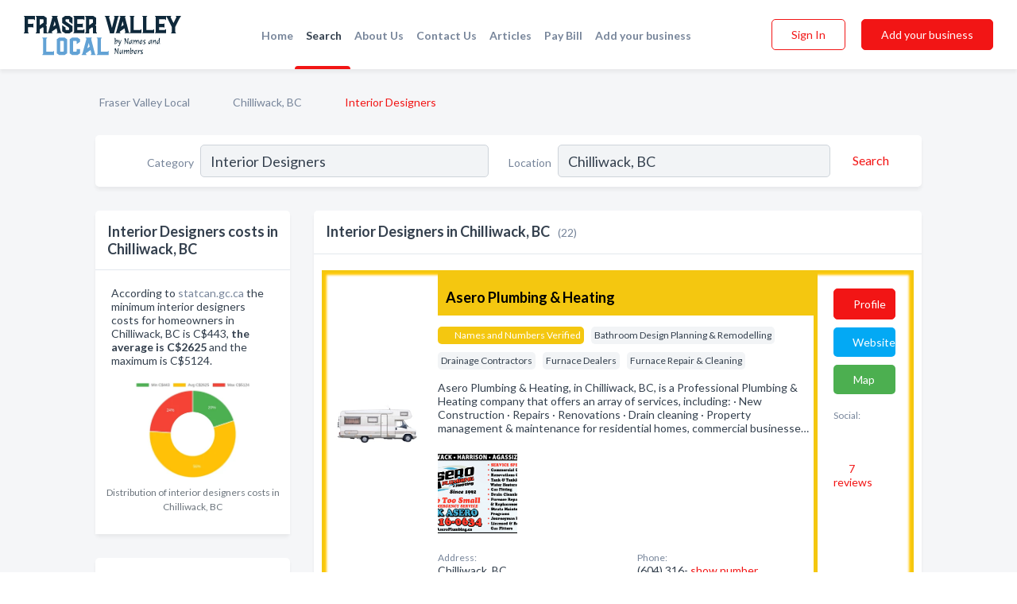

--- FILE ---
content_type: text/html; charset=utf-8
request_url: https://www.fraservalleylocal.ca/l/chilliwack-bc/interior-designer
body_size: 11392
content:




<!DOCTYPE html>
<html lang="en">
    <head>
        <meta charset="utf-8">
        <meta name=viewport content="width=device-width, initial-scale=1">
        <meta http-equiv="X-UA-Compatible" content="IE=edge">
        <meta name="viewport" content="width=device-width, initial-scale=1, shrink-to-fit=no">
        <meta name="description" content="All Interior Designers in Chilliwack, BC - Asero Plumbing &amp; Heating, TKY Contracting, Adam J &amp; Sons Plumbing &amp; Hydronic Heating Ltd, Apex Plumbing Ltd, CG…">
        <meta name="robots" content="index,follow" />
        <meta property="og:type" content="website" />
        <meta property="og:site_name" content="Fraser Valley Local" />
        <meta property="og:title" content="Interior Designers in Chilliwack, BC - Fraser Valley Local">
        <meta property="og:description" content="All Interior Designers in Chilliwack, BC - Asero Plumbing &amp; Heating, TKY Contracting, Adam J &amp; Sons Plumbing &amp; Hydronic Heating Ltd, Apex Plumbing Ltd, CG…">
        <meta property="og:url" content="https://www.fraservalleylocal.ca/l/chilliwack-bc/interior-designer" />
        <meta property="og:image" content="https://d1kt42kcgauvuz.cloudfront.net/static/fraservalley/images/other/splash_screen.png">
        <link rel="canonical" href="https://www.fraservalleylocal.ca/l/chilliwack-bc/interior-designer" />
        
        
<link rel="apple-touch-icon" sizes="180x180" href="https://d1kt42kcgauvuz.cloudfront.net/static/fraservalley/images/favicon/apple-touch-icon.png">
<link rel="icon" type="image/png" sizes="32x32" href="https://d1kt42kcgauvuz.cloudfront.net/static/fraservalley/images/favicon/favicon-32x32.png">
<link rel="icon" type="image/png" sizes="16x16" href="https://d1kt42kcgauvuz.cloudfront.net/static/fraservalley/images/favicon/favicon-16x16.png">
<link rel="manifest" href="/static/fraservalley/images/favicon/site.webmanifest">
<meta name="theme-color" content="#62A2D5">
        



    <script async src="https://www.googletagmanager.com/gtag/js?id=G-8C8BWHNCDX"></script>


    <script async src="https://www.googletagmanager.com/gtag/js?id=UA-106048875-15"></script>




<script>
    window.dataLayer = window.dataLayer || [];
    function gtag(){dataLayer.push(arguments);}
    gtag('js', new Date());
    
    gtag('config', "G-8C8BWHNCDX");
    
    
     gtag('config', "UA-106048875-15");
    

</script>



        <!-- Google Tag Manager -->
        <!-- FB Pixel -->

        <title>Interior Designers in Chilliwack, BC - Fraser Valley Local</title>
        <script type="text/javascript"> window.CSRF_TOKEN = "FqDLsJGHJl6wsbjfEgKkZqPSaQBDdpHkdCjIHynIWBiwj6TQbpxx39JdFonuqJGo"; </script>
        <script>
    var cossd_info = {};
    cossd_info.page_tpye = 'location-category-page';
</script>
        
            <link rel="stylesheet" href="https://d1kt42kcgauvuz.cloudfront.net/static/fraservalley/css/location_category-bundle.min.css?v=236617445618877417" />
        
        
            <link rel="stylesheet" href="https://fonts.googleapis.com/css?family=Lato:400,700&amp;display=swap" />
        
        
        
            

<script type="application/ld+json">
    {
      "@context": "https://schema.org",
      "@type": "LocalBusiness",
      "name": "Asero Plumbing &amp; Heating",
      
        "image": "https://d1kt42kcgauvuz.cloudfront.net/business-photos/shutterstock-logo.png",
      
      "@id": "/biz/7002/asero-plumbing-heating"
      
        ,"telephone": "(604) 316-0634"
      
      
        ,"url": "http://www.aseroplumbing.ca"
      
      
      
          ,"geo": {
            "@type": "GeoCoordinates",
            "latitude": 49.157677,
            "longitude": -121.9514307
          }
      
    }
</script>

<script type="application/ld+json">
    {
      "@context": "https://schema.org",
      "@type": "LocalBusiness",
      "name": "TKY Contracting",
      
        "image": "https://d1kt42kcgauvuz.cloudfront.net/business-photos/1674083976746_tky-contracting_logo.png",
      
      "@id": "/biz/6016/tky-contracting"
      
        ,"telephone": "(604) 703-3875"
      
      
        ,"url": "https://tkycontracting.ca/"
      
      
          ,"address": {
            "@type": "PostalAddress",
            "streetAddress": "6160 Miller Dr",
            "addressLocality": "Chilliwack",
            "addressRegion": "BC",
            
                "postalCode": "V2R3W7",
            
            "addressCountry": "CA"
          }
      
      
          ,"geo": {
            "@type": "GeoCoordinates",
            "latitude": 49.114,
            "longitude": -121.96415
          }
      
    }
</script>

<script type="application/ld+json">
    {
      "@context": "https://schema.org",
      "@type": "LocalBusiness",
      "name": "Adam J &amp; Sons Plumbing &amp; Hydronic Heating Ltd",
      
        "image": "https://d1kt42kcgauvuz.cloudfront.net/static/website/images/default-biz-logos/company-logo-placeholder.png",
      
      "@id": "/biz/10878/adam-j-sons-plumbing-hydronic-heating-ltd"
      
        ,"telephone": "(604) 792-8969"
      
      
      
          ,"address": {
            "@type": "PostalAddress",
            "streetAddress": "8645 Young Rd",
            "addressLocality": "Chilliwack",
            "addressRegion": "BC",
            
            "addressCountry": "CA"
          }
      
      
          ,"geo": {
            "@type": "GeoCoordinates",
            "latitude": 49.159599,
            "longitude": -121.952393
          }
      
    }
</script>

<script type="application/ld+json">
    {
      "@context": "https://schema.org",
      "@type": "LocalBusiness",
      "name": "Apex Plumbing Ltd",
      
        "image": "https://d1kt42kcgauvuz.cloudfront.net/static/website/images/default-biz-logos/company-logo-placeholder.png",
      
      "@id": "/biz/6646/apex-plumbing-ltd"
      
        ,"telephone": "(604) 792-3774"
      
      
      
          ,"address": {
            "@type": "PostalAddress",
            "streetAddress": "111 - 44195 Yale Rd W",
            "addressLocality": "Chilliwack",
            "addressRegion": "BC",
            
            "addressCountry": "CA"
          }
      
      
          ,"geo": {
            "@type": "GeoCoordinates",
            "latitude": 49.14526,
            "longitude": -122.001617
          }
      
    }
</script>

<script type="application/ld+json">
    {
      "@context": "https://schema.org",
      "@type": "LocalBusiness",
      "name": "CG Home Improvements Ltd",
      
        "image": "https://d1kt42kcgauvuz.cloudfront.net/business-photos/biz_1636889_logo_1514348429.png",
      
      "@id": "/biz/16404/cg-home-improvements-ltd"
      
        ,"telephone": "(604) 756-4035"
      
      
        ,"url": "http://www.cghomeimprovements.ca"
      
      
          ,"address": {
            "@type": "PostalAddress",
            "streetAddress": "10141 Gillanders Rd",
            "addressLocality": "Chilliwack",
            "addressRegion": "BC",
            
                "postalCode": "V2P 6H4",
            
            "addressCountry": "CA"
          }
      
      
          ,"geo": {
            "@type": "GeoCoordinates",
            "latitude": 49.177792,
            "longitude": -121.925652
          }
      
    }
</script>

<script type="application/ld+json">
    {
      "@context": "https://schema.org",
      "@type": "LocalBusiness",
      "name": "Chilliwack Central Renovations",
      
        "image": "https://d1kt42kcgauvuz.cloudfront.net/static/website/images/default-biz-logos/company-logo-placeholder.png",
      
      "@id": "/biz/6012/chilliwack-central-renovations"
      
        ,"telephone": "(778) 345-9669"
      
      
      
      
          ,"geo": {
            "@type": "GeoCoordinates",
            "latitude": 49.157677,
            "longitude": -121.9514307
          }
      
    }
</script>

<script type="application/ld+json">
    {
      "@context": "https://schema.org",
      "@type": "LocalBusiness",
      "name": "Chilliwack Decorating Centre Inc",
      
        "image": "https://d1kt42kcgauvuz.cloudfront.net/static/website/images/default-biz-logos/company-logo-placeholder.png",
      
      "@id": "/biz/6568/chilliwack-decorating-centre-inc"
      
        ,"telephone": "(604) 792-1544"
      
      
      
      
          ,"geo": {
            "@type": "GeoCoordinates",
            "latitude": 49.157677,
            "longitude": -121.9514307
          }
      
    }
</script>

<script type="application/ld+json">
    {
      "@context": "https://schema.org",
      "@type": "LocalBusiness",
      "name": "Decor West Interiors Inc",
      
        "image": "https://d1kt42kcgauvuz.cloudfront.net/static/website/images/default-biz-logos/company-logo-placeholder.png",
      
      "@id": "/biz/2583/decor-west-interiors-inc"
      
        ,"telephone": "(604) 792-7808"
      
      
      
          ,"address": {
            "@type": "PostalAddress",
            "streetAddress": "2 - 9232 Young Rd",
            "addressLocality": "Chilliwack",
            "addressRegion": "BC",
            
            "addressCountry": "CA"
          }
      
      
          ,"geo": {
            "@type": "GeoCoordinates",
            "latitude": 49.157677,
            "longitude": -121.9514307
          }
      
    }
</script>

<script type="application/ld+json">
    {
      "@context": "https://schema.org",
      "@type": "LocalBusiness",
      "name": "Dial Plumbing",
      
        "image": "https://d1kt42kcgauvuz.cloudfront.net/business-photos/pee-holding-scan-client-art-logo.png",
      
      "@id": "/biz/6648/dial-plumbing"
      
        ,"telephone": "(604) 858-5667"
      
      
        ,"url": "http://www.fraservalleywaterpurification.com"
      
      
      
          ,"geo": {
            "@type": "GeoCoordinates",
            "latitude": 49.1371518,
            "longitude": -122.0899389
          }
      
    }
</script>

<script type="application/ld+json">
    {
      "@context": "https://schema.org",
      "@type": "LocalBusiness",
      "name": "Elizabeth Pratt Designs",
      
        "image": "https://d1kt42kcgauvuz.cloudfront.net/business-photos/1698788293281_elizabeth-pratt-designs_logo.png",
      
      "@id": "/biz/37423/elizabeth-pratt-designs"
      
      
        ,"url": "http://www.elizabethprattdesigns.ca"
      
      
      
          ,"geo": {
            "@type": "GeoCoordinates",
            "latitude": 49.157677,
            "longitude": -121.9514307
          }
      
    }
</script>

<script type="application/ld+json">
    {
      "@context": "https://schema.org",
      "@type": "LocalBusiness",
      "name": "Gouden Handen Home Improvements",
      
        "image": "https://d1kt42kcgauvuz.cloudfront.net/static/website/images/default-biz-logos/company-logo-placeholder.png",
      
      "@id": "/biz/5751/gouden-handen-home-improvements"
      
        ,"telephone": "(604) 792-0014"
      
      
      
      
          ,"geo": {
            "@type": "GeoCoordinates",
            "latitude": 49.1371518,
            "longitude": -122.0899389
          }
      
    }
</script>

<script type="application/ld+json">
    {
      "@context": "https://schema.org",
      "@type": "LocalBusiness",
      "name": "J Adam &amp; Sons Plumbing",
      
        "image": "https://d1kt42kcgauvuz.cloudfront.net/static/website/images/default-biz-logos/company-logo-placeholder.png",
      
      "@id": "/biz/5752/j-adam-sons-plumbing"
      
        ,"telephone": "(604) 792-5151"
      
      
        ,"url": "http://www.jadamandsons.com"
      
      
          ,"address": {
            "@type": "PostalAddress",
            "streetAddress": "8645 Young Rd",
            "addressLocality": "Chilliwack",
            "addressRegion": "BC",
            
            "addressCountry": "CA"
          }
      
      
          ,"geo": {
            "@type": "GeoCoordinates",
            "latitude": 49.159599,
            "longitude": -121.952393
          }
      
    }
</script>

<script type="application/ld+json">
    {
      "@context": "https://schema.org",
      "@type": "LocalBusiness",
      "name": "K-One Painting",
      
        "image": "https://d1kt42kcgauvuz.cloudfront.net/business-photos/1602785987968_k-one-painting_logo.png",
      
      "@id": "/biz/7030/k-one-painting"
      
        ,"telephone": "(604) 997-1674"
      
      
        ,"url": "http://facebook.com/k-one-painting-122190671228910/"
      
      
      
          ,"geo": {
            "@type": "GeoCoordinates",
            "latitude": 49.157677,
            "longitude": -121.9514307
          }
      
    }
</script>

<script type="application/ld+json">
    {
      "@context": "https://schema.org",
      "@type": "LocalBusiness",
      "name": "KC Interior Design",
      
        "image": "https://d1kt42kcgauvuz.cloudfront.net/static/website/images/default-biz-logos/company-logo-placeholder.png",
      
      "@id": "/biz/2585/kc-interior-design"
      
        ,"telephone": "(604) 795-0047"
      
      
      
          ,"address": {
            "@type": "PostalAddress",
            "streetAddress": "4 - 45953 Airport Rd",
            "addressLocality": "Chilliwack",
            "addressRegion": "BC",
            
            "addressCountry": "CA"
          }
      
      
          ,"geo": {
            "@type": "GeoCoordinates",
            "latitude": 49.154778,
            "longitude": -121.94957
          }
      
    }
</script>

<script type="application/ld+json">
    {
      "@context": "https://schema.org",
      "@type": "LocalBusiness",
      "name": "Laurel Kellington Interiors",
      
        "image": "https://d1kt42kcgauvuz.cloudfront.net/business-photos/1606482390065_laurel-kellington-interiors_picture.png",
      
      "@id": "/biz/22426/laurel-kellington-interiors"
      
        ,"telephone": "(604) 798-3331"
      
      
        ,"url": "http://laurelkellingtoninteriors.ca"
      
      
          ,"address": {
            "@type": "PostalAddress",
            "streetAddress": "9345 Mill St",
            "addressLocality": "Chilliwack",
            "addressRegion": "BC",
            
                "postalCode": "V2P 4N2",
            
            "addressCountry": "CA"
          }
      
      
          ,"geo": {
            "@type": "GeoCoordinates",
            "latitude": 49.1718749,
            "longitude": -121.9562638
          }
      
    }
</script>

<script type="application/ld+json">
    {
      "@context": "https://schema.org",
      "@type": "LocalBusiness",
      "name": "Master Painting And Renovations",
      
        "image": "https://d1kt42kcgauvuz.cloudfront.net/business-photos/master-painting-kitchen-logo.png",
      
      "@id": "/biz/15523/master-painting-and-renovations"
      
        ,"telephone": "(604) 847-0994"
      
      
        ,"url": "http://www.masterrenovations.ca"
      
      
          ,"address": {
            "@type": "PostalAddress",
            "streetAddress": "4 - 8465 Harvard Pl",
            "addressLocality": "Chilliwack",
            "addressRegion": "BC",
            
            "addressCountry": "CA"
          }
      
      
          ,"geo": {
            "@type": "GeoCoordinates",
            "latitude": 49.1558096,
            "longitude": -121.9574986
          }
      
    }
</script>

<script type="application/ld+json">
    {
      "@context": "https://schema.org",
      "@type": "LocalBusiness",
      "name": "Michael Hill Project Management Inc",
      
        "image": "https://d1kt42kcgauvuz.cloudfront.net/business-photos/1424EWP14Image2.jpg",
      
      "@id": "/biz/6993/michael-hill-project-management-inc"
      
        ,"telephone": "(604) 392-6476"
      
      
        ,"url": "http://www.michaelhillswindows.com; www.michaelhillprojects.com"
      
      
          ,"address": {
            "@type": "PostalAddress",
            "streetAddress": "1 - 45766 Patten Ave",
            "addressLocality": "Chilliwack",
            "addressRegion": "BC",
            
            "addressCountry": "CA"
          }
      
      
          ,"geo": {
            "@type": "GeoCoordinates",
            "latitude": 49.169712,
            "longitude": -121.961243
          }
      
    }
</script>

<script type="application/ld+json">
    {
      "@context": "https://schema.org",
      "@type": "LocalBusiness",
      "name": "Michelle Lamothe &amp; Associates",
      
        "image": "https://d1kt42kcgauvuz.cloudfront.net/static/website/images/default-biz-logos/company-logo-placeholder.png",
      
      "@id": "/biz/17171/michelle-lamothe-associates"
      
        ,"telephone": "(604) 824-5945"
      
      
      
          ,"address": {
            "@type": "PostalAddress",
            "streetAddress": "6 - 44862 Keith Wilson Rd",
            "addressLocality": "Chilliwack",
            "addressRegion": "BC",
            
            "addressCountry": "CA"
          }
      
      
          ,"geo": {
            "@type": "GeoCoordinates",
            "latitude": 49.103298,
            "longitude": -121.98275
          }
      
    }
</script>

<script type="application/ld+json">
    {
      "@context": "https://schema.org",
      "@type": "LocalBusiness",
      "name": "Monica&#x27;s Installations",
      
        "image": "https://d1kt42kcgauvuz.cloudfront.net/static/website/images/default-biz-logos/company-logo-placeholder.png",
      
      "@id": "/biz/22427/monicas-installations"
      
        ,"telephone": "(604) 819-3152"
      
      
        ,"url": "http://monicasinstallations.com"
      
      
          ,"address": {
            "@type": "PostalAddress",
            "streetAddress": "46754 Braeside Ave",
            "addressLocality": "Chilliwack",
            "addressRegion": "BC",
            
                "postalCode": "V2R 5M6",
            
            "addressCountry": "CA"
          }
      
      
          ,"geo": {
            "@type": "GeoCoordinates",
            "latitude": 49.102757,
            "longitude": -121.9339197
          }
      
    }
</script>

<script type="application/ld+json">
    {
      "@context": "https://schema.org",
      "@type": "LocalBusiness",
      "name": "Newcastle Cabinets",
      
        "image": "https://d1kt42kcgauvuz.cloudfront.net/static/website/images/default-biz-logos/company-logo-placeholder.png",
      
      "@id": "/biz/2656/newcastle-cabinets"
      
        ,"telephone": "(604) 795-7588"
      
      
      
          ,"address": {
            "@type": "PostalAddress",
            "streetAddress": "1 - 45770 Railway Ave",
            "addressLocality": "Chilliwack",
            "addressRegion": "BC",
            
            "addressCountry": "CA"
          }
      
      
          ,"geo": {
            "@type": "GeoCoordinates",
            "latitude": 49.163714,
            "longitude": -121.955818
          }
      
    }
</script>


    <script type="application/ld+json">
        {
            "@context": "https://schema.org",
            "@type": "FAQPage",
            "mainEntity": [
            
                {
                    "@type": "Question",
                    "name": "What are people saying about Interior Designers in Chilliwack, BC?",
                    "acceptedAnswer": {
                        "@type": "Answer",
                        "text": "&lt;p&gt;This is one of reviews for a interior designers in Chilliwack, BC:&lt;/p&gt;&lt;p&gt;Palm Drapery was very helpful with my first time buying custom drapes and blinds. No pressure and very reasonably priced. I would highly recommend them to whoever wants to beautify their home with their products. I&#x27;m very happy. Rick N.&lt;/p&gt;&lt;p&gt;&lt;a href=&quot;/biz/6125/palm-drapery-blinds#reviews&quot;&gt;See more reviews for this business&lt;/a&gt;&lt;/p&gt;"
                    }
                }
                
            
            ]
        }
    </script>


        
        
        
        
        
            <script type="application/ld+json">
{
  "@context": "https://schema.org",
  "@type": "BreadcrumbList",
  "itemListElement": [
        
           {
            "@type": "ListItem",
            "position": 1,
            "item": {
                      "@id": "/",
                      "name": "Fraser Valley Local"
                    }
           },
        
           {
            "@type": "ListItem",
            "position": 2,
            "item": {
                      "@id": "/cities/chilliwack-bc",
                      "name": "Chilliwack, BC"
                    }
           },
        
           {
            "@type": "ListItem",
            "position": 3,
            "item": {
                      "@id": "https://www.fraservalleylocal.ca/l/chilliwack-bc/interior-designer",
                      "name": "Interior Designers"
                    }
           }
        
    ]
}
</script>
        
    </head>

    <body class="location-category"
          >
        
    
<header role="banner"><nav class="navbar navbar-expand-lg">
    <a class="navbar-brand p-0" href="/" data-track-name="nblink-logo" data-event-category="navbar">
        
            <img src="https://d1kt42kcgauvuz.cloudfront.net/static/fraservalley/images/other/fraser_valley_local_logo.svg" alt="Fraser Valley Local Logo">
        
    </a>
    <div class="collapse navbar-collapse navbar-text p-0 sliding-menu" id="navBarSlidingMenu">
        <ul class="navbar-nav m-auto">
            
                <li class="nav-item">
                    <a class="nav-link" href="/">Home</a>
                </li>
            
            
                <li class="nav-item active">
                    <a class="nav-link" href="#">Search</a>
                    <div class="navbar-highliter"></div>
                </li>
            
            
            
            <li class="nav-item ">
                <a class="nav-link" href="/about">About Us</a>
                
            </li>
            <li class="nav-item ">
                <a class="nav-link" href="/contact">Contact Us</a>
                
            </li>
            <li class="nav-item ">
                <a class="nav-link" href="/articles">Articles</a>
                
            </li>
            <li class="nav-item">
                <a class="nav-link" href="https://www.namesandnumbers.com/pay-canada-bill" rel="nofollow">Pay Bill</a>
            </li>
            <li class="nav-item ">
                <a class="nav-link" href="/biz" data-track-name="nblink-add-biz" data-event-category="navbar">Add your business</a>
                
            </li>
        </ul>
        
            <form class="form-inline">
                
                    <button class="btn btn-login btn-outline-secondary" type="button" data-track-name="nblink-signin" data-event-category="navbar">Sign In</button>
                
                <a href="/biz" data-track-name="nblink-signup" data-event-category="navbar" class="btn btn-primary">Add your business</a>
            </form>
        
    </div>
    
        <button class="navbar-toggler" type="button" data-toggle="collapse" data-target="#navBarSlidingMenu"
                aria-controls="navBarSlidingMenu" aria-expanded="false" aria-label="Toggle navigation menu">
            <span class="iconify navbar-toggler-icon" data-icon="feather:menu" data-inline="false"></span>
        </button>
    
</nav></header>
    <main class="container-fluid search-results-body">
        <nav aria-label="breadcrumb" class="nav-breadcrumbs">
    <ol class="breadcrumb">
        
            
                <li class="breadcrumb-item"><a href="/" data-track-name="breadcrumb-link-click">Fraser Valley Local</a></li>
                <li class="breadcrumb-item devider"><span class="iconify" data-icon="dashicons:arrow-right-alt2" data-inline="false"></span></li>
            
        
            
                <li class="breadcrumb-item"><a href="/cities/chilliwack-bc" data-track-name="breadcrumb-link-click">Chilliwack, BC</a></li>
                <li class="breadcrumb-item devider"><span class="iconify" data-icon="dashicons:arrow-right-alt2" data-inline="false"></span></li>
            
        
            
                <li class="breadcrumb-item active" aria-current="page">Interior Designers</li>
            
        
    </ol>
</nav>
        
<form class="form-row default-white-block search-form" action="/search">
    <div class="col-sm-6 sf-col">
        <div class="icon-column search-icon-column">
            <span class="iconify" data-icon="ant-design:search-outline" data-inline="false"></span>
        </div>
        <label for="searchCategory">Category</label>
        <input name="category" type="text" class="form-control input-search-category" id="searchCategory"
               placeholder="e.g Trucking Companies" value="Interior Designers">
        <div class="icon-column filters-icon-column">
            <a href="#filtersBlockTitle"><span class="iconify" data-icon="jam:settings-alt" data-inline="false" data-rotate="90deg"></span></a>
        </div>
    </div>
    <div class="col-sm-6 sf-col">
        <label for="searchLocation">Location</label>
        <input name="location" type="text" class="form-control input-search-location" id="searchLocation"
               placeholder="Location" value="Chilliwack, BC">
        <button type="submit" class="btn btn-link" data-track-name="s-btn-search" aria-label="Search">
            <span class="text">Search</span><span class="iconify icon" data-icon="ant-design:search-outline" data-inline="false"></span>
        </button>
    </div>
</form>
        <div class="row search-results-filters">
            <div class="col-lg-3 order-last order-lg-first sp-big-block-left">
                
                    


<section class="default-white-block filters-block price-list-block">
    <header class="title" id="costs">Interior Designers costs in Chilliwack, BC</header>
    <div class="content pb-0">
        <p>
            According to <a href="https://www.statcan.gc.ca/" rel="nofollow">statcan.gc.ca</a> the minimum interior designers costs for homeowners in
            Chilliwack, BC is C$443, <b>the average is C$2625</b>
            and the maximum is C$5124.
        </p>
        <div class="figure">
            <a href="https://d1kt42kcgauvuz.cloudfront.net/charts/1607621651862_interior-designers_chilliwack.png" class="costs-chart"
               title="Distribution of Interior Designers costs in Chilliwack, BC in 2025">
                <picture>
                    <source srcset="https://d1kt42kcgauvuz.cloudfront.net/resized/fit_420_251/charts/1607621651862_interior-designers_chilliwack.webp" type="image/webp">
                    <source srcset="https://d1kt42kcgauvuz.cloudfront.net/resized/fit_420_251/charts/1607621651862_interior-designers_chilliwack.png">
                    <img src="https://d1kt42kcgauvuz.cloudfront.net/charts/1607621651862_interior-designers_chilliwack.png"
                         alt="Distribution of interior designers costs in Chilliwack, BC among homeowners">
                </picture>
            </a>
        </div>
    </div>
    <footer class="figure-caption text-center pt-0 bg-white">Distribution of interior designers costs in Chilliwack, BC</footer>
</section>
                
                
                    <aside class="default-white-block filters-block">
                        <header class="title" id="filtersBlockTitle">Filters</header>
                        <div class="content">
                            
                                <div class="filter-label">Search Radius</div>
<div class="form-check"
     data-track-name="s-filter-radius"
     data-event-category="filters"
     data-event-label="25km">
    <input class="form-check-input" type="radio" name="radius" id="radius1" value="25"
           >
    <label class="form-check-label" for="radius1">
        25 km
    </label>
</div>
<div class="form-check"
     data-track-name="s-filter-radius"
     data-event-category="filters"
     data-event-label="50km">
    <input class="form-check-input" type="radio" name="radius" id="radius2" value="50"
           >
    <label class="form-check-label" for="radius2">
        50 km
    </label>
</div>
<div class="form-check"
     data-track-name="s-filter-radius"
     data-event-category="filters"
     data-event-label="100km">
    <input class="form-check-input" type="radio" name="radius" id="radius3" value="100"
           >
    <label class="form-check-label" for="radius3">
        100 km
    </label>
</div>
                                <hr>
                            
                            <div class="filter-label">Reviews</div>
<div class="form-check"
     data-track-name="s-filter-reviews"
     data-event-category="filters"
     data-event-label="reviews">
    <input class="form-check-input chb-reviews" type="checkbox" value="reviews" id="filterReviews"
            >
    <label class="form-check-label" for="filterReviews">
        With Reviews
    </label>
</div>
<div class="form-check"
     data-track-name="s-filter-reviews"
     data-event-category="filters"
     data-event-label="reviews">
    <input class="form-check-input chb-reviews" type="checkbox" value="audio-reviews" id="filterAudioReviews"
            >
    <label class="form-check-label" for="filterAudioReviews">
        With Audio Reviews
    </label>
</div>
                            <hr>

<div class="filter-label">Items</div>


                        </div>
                    </aside>
                
                
                <aside class="default-white-block filters-block left-ad-block ad-block text-center">
                    <div class="position-relative d-inline-block"  id="square_ad">
                        <div class="ad-badge">Ad</div>
                    </div>
                </aside>
                <aside class="default-white-block filters-block links-block" >
                    <header class="title">Popular nearby</header>
                    <div class="content">
                        
                            <div class="links-title">Chilliwack, BC</div>
                            <ul class="left-links">
    
        <li><a href="/l/chilliwack-bc/mens-clothing" data-track-name="s-nearby-link">Men&#x27;S Clothing Stores</a></li>
    
        <li><a href="/l/chilliwack-bc/discount-stores" data-track-name="s-nearby-link">Discount Stores</a></li>
    
        <li><a href="/l/chilliwack-bc/dollar-stores" data-track-name="s-nearby-link">Dollar Stores</a></li>
    
        <li><a href="/l/chilliwack-bc/associations" data-track-name="s-nearby-link">Associations</a></li>
    
        <li><a href="/l/chilliwack-bc/structural-engineers" data-track-name="s-nearby-link">Structural Engineers</a></li>
    
        <li><a href="/l/chilliwack-bc/excavating-contractors" data-track-name="s-nearby-link">Excavating Contractors</a></li>
    
        <li><a href="/l/chilliwack-bc/sporting-goods" data-track-name="s-nearby-link">Sporting Goods Stores</a></li>
    
        <li><a href="/l/chilliwack-bc/insurance-agents-brokers" data-track-name="s-nearby-link">Insurance Agents</a></li>
    
        <li><a href="/l/chilliwack-bc/auto-glass" data-track-name="s-nearby-link">Auto Glass Shops</a></li>
    
        <li><a href="/l/chilliwack-bc/windows-repair-replacement" data-track-name="s-nearby-link">Windows Repair Services</a></li>
    
</ul>
                        
                            <div class="links-title">Fraser Valley</div>
                            <ul class="left-links">
    
        <li><a href="/l/bc/optical-goods" data-track-name="s-nearby-link">Optical Goods</a></li>
    
</ul>
                        
                    </div>
                </aside>
                
                
                    
<section class="default-white-block filters-block zip-codes-block">
    <header class="title">Servicing postal codes</header>
    <div class="content">
        <p class="m-0">
            Interior Designers in this list provide services to multiple postal codes in and around Chilliwack (i.e V2P 4W9, V2P 8A4, V2R 5W6).
            For specific service areas, kindly reach out to the individual businesses.
        </p>
    </div>
</section>
                
                
            </div>
            <section class="col-lg-9 sp-big-block-right h-100">
                <div class="default-white-block search-results-block">
                    <header class="title-holder">
                        <h1>Interior Designers in Chilliwack, BC</h1><span class="search-result-count">(22)</span>
                        
                            <div class="too-many-result d-lg-none"><a href="#costs">Interior Designers costs</a></div>
                        
                        
                    </header>
                    <aside class="ad-leaderbaord ad-block" id="leaderboard_ad"></aside>
                    <div id="searchResultsListHolder">
                        
                            
                        
                        <ul class="search-results-biz-list">
                            
                            
                                
                                



<li class="search-result-biz row 
           search-result-gsp"
    data-listing-view="s-listing-view" data-event-label="7002">
        <div class="col-md-2 my-auto biz-card-col col-logo">
            
                <picture class="biz-logo">
                    <source srcset="https://d1kt42kcgauvuz.cloudfront.net/min/business-photos/shutterstock-logo.webp" type="image/webp">
                    <source srcset="https://d1kt42kcgauvuz.cloudfront.net/min/business-photos/shutterstock-logo.png">
                    <img src="https://d1kt42kcgauvuz.cloudfront.net/business-photos/shutterstock-logo.png" alt="Asero Plumbing &amp; Heating logo" class="biz-logo" >
                </picture>
            
        </div>
        <div class="col-md-8 biz-card-col biz-col-info">
            <div class="biz-name-holder">
                <a href="/biz/7002/asero-plumbing-heating" data-track-name="s-open-profile-link"
                   data-event-category="biz-contact"
                   data-event-label="7002"><h2 class="biz-name">Asero Plumbing &amp; Heating</h2></a>
            </div>
            
            
            
                <div class="categories-cloud-holder mobile-paddings">
                    
                        <span class="categories-cloud claimed-badge ">
                            <span class="iconify" data-icon="vaadin:diamond-o" data-inline="false"></span>
                            Names and Numbers Verified
                        </span>
                    
                    
                        <span class="categories-cloud">Bathroom Design Planning &amp; Remodelling</span>
                    
                        <span class="categories-cloud">Drainage Contractors</span>
                    
                        <span class="categories-cloud">Furnace Dealers</span>
                    
                        <span class="categories-cloud">Furnace Repair &amp; Cleaning</span>
                    
                    
                </div>
            
            
            
                
                    <p class="biz-description mobile-paddings">
                        Asero Plumbing &amp; Heating, in Chilliwack, BC, is a Professional Plumbing &amp; Heating company that offers an array of services, including:
· New Construction
· Repairs
· Renovations
· Drain cleaning
· Property management &amp; maintenance for residential homes, commercial businesse…
                    </p>
                
            
            
                
<div class="print-ads d-flex mt-4 mobile-paddings">
    
        <div>
            <a href="https://d1kt42kcgauvuz.cloudfront.net/min/business-photos/1106287_1715966749361_47469.eps.png"
               title="Print Ad of Asero Plumbing &amp; Heating" data-toggle="lightbox" data-gallery="biz-gallery"
               data-track-name="pr-open-ad"
               data-event-category="biz-action"
               data-event-label="7002">
                <picture class="carosel-item" >
                    <source srcset="https://d1kt42kcgauvuz.cloudfront.net/min/business-photos/1106287_1715966749361_47469.eps.webp" type="image/webp">
                    <source srcset="https://d1kt42kcgauvuz.cloudfront.net/min/business-photos/1106287_1715966749361_47469.eps.png">
                    <img src="https://d1kt42kcgauvuz.cloudfront.net/min/business-photos/1106287_1715966749361_47469.eps.png" alt="Print Ad of Asero Plumbing &amp; Heating">
                </picture>
            </a>
        </div>
    
</div>
            
            
                <div class="row biz-address-phone-block mobile-paddings">
                    <div class="col-sm-6">
                        <div class="biz-card-label">Address:</div>
                        <address>
                            
                            
                            Chilliwack, BC</address>
                    </div>
                    <div class="col-sm-6">
                        <div class="biz-card-label">Phone:</div>
                        
                            <div class="biz-phone">(604) 316-
                                <a href="" class="show-phone" data-phone="(604) 316-0634"
                                   data-track-name="sbtn-call-business-desktop"
                                   data-event-category="biz-contact"
                                   data-event-label="7002">show number</a>
                            </div>
                        
                    </div>
                </div>
            
            
        </div>
        <div class="col-md-2 biz-buttons biz-card-col">
            <a href="/biz/7002/asero-plumbing-heating" class="btn btn-primary btn-biz-profile"
               data-track-name="s-open-profile-btn"
               data-event-category="biz-contact"
               data-event-label="7002">
                <span class="view-profile">View Profile</span><span class="profile">Profile</span>
            </a>
            
            
                <a href="http://www.aseroplumbing.ca" class="btn btn-primary btn-biz-website" rel="nofollow noopener" target="_blank"
                   data-track-name="s-open-website" data-event-category="biz-contact"
                   data-event-label="7002">Website</a>
            
            
                <a href="/biz/7002/asero-plumbing-heating#map" class="btn btn-map"
                   data-track-name="s-open-profile-map"
                   data-event-category="biz-contact"
                   data-event-label="7002">
                    <span class="view-profile">Map</span>
                </a>
            
            
                
<div class="search-social-holder">
    <div class="biz-card-label">Social:</div>
    <div class="biz-social">
        
        <a rel="nofollow noopener" target="_blank" href="https://www.facebook.com/Asero-Plumbing-Heating-220621508612817/"
           data-track-name="s-open-biz-social"
           data-event-category="biz-contact"
           data-event-label="7002"><span class="iconify" data-icon="entypo-social:facebook-with-circle" data-inline="false"></span></a>
        
    </div>
</div>

            
            
                <div class="reviews-summary">
    <div class="biz-card-label biz-card-info-title">Reviews:</div>
    <a href="/biz/7002/asero-plumbing-heating#reviews" data-track-name="s-view-reviews"
       data-event-category="biz-contact" data-event-label="7002">
        
            <span class="iconify recos-summary-icon" data-icon="bx:bx-message" data-inline="false"></span>
            7 <span class="biz-card-info-word">reviews</span>
        
    </a>
</div>
            
            
            
        </div>
        <div class="col-md-2 biz-buttons biz-card-col biz-buttons-call">
            
                <div class="reviews-summary">
    <div class="biz-card-label biz-card-info-title">Reviews:</div>
    <a href="/biz/7002/asero-plumbing-heating#reviews" data-track-name="s-view-reviews"
       data-event-category="biz-contact" data-event-label="7002">
        
            <span class="iconify recos-summary-icon" data-icon="bx:bx-message" data-inline="false"></span>
            7 <span class="biz-card-info-word">reviews</span>
        
    </a>
</div>
            
            
            
                <a href="tel:6043160634" class="btn btn-primary btn-biz-profile"
                   data-track-name="sbtn-call-business"
                   data-event-category="biz-contact"
                   data-event-label="7002">Сall</a>
            
            <a href="/biz/7002/asero-plumbing-heating" class="btn btn-biz-website"
               data-track-name="s-open-profile-btn"
               data-event-category="biz-contact"
               data-event-label="7002">
                <span class="view-profile">View Profile</span>
            </a>
            
                <a href="/biz/7002/asero-plumbing-heating#map" class="btn btn-map"
                   data-track-name="s-open-profile-map"
                   data-event-category="biz-contact"
                   data-event-label="7002">
                    <span class="view-profile">Map</span>
                </a>
            
            
                
<div class="search-social-holder">
    <div class="biz-card-label">Social:</div>
    <div class="biz-social">
        
        <a rel="nofollow noopener" target="_blank" href="https://www.facebook.com/Asero-Plumbing-Heating-220621508612817/"
           data-track-name="s-open-biz-social"
           data-event-category="biz-contact"
           data-event-label="7002"><span class="iconify" data-icon="entypo-social:facebook-with-circle" data-inline="false"></span></a>
        
    </div>
</div>

            
        </div>
</li>
                            
                                
                                



<li class="search-result-biz row search-result-odp
           "
    data-listing-view="s-listing-view" data-event-label="6016">
        <div class="col-md-2 my-auto biz-card-col col-logo">
            
                <picture class="biz-logo">
                    <source srcset="https://d1kt42kcgauvuz.cloudfront.net/min/business-photos/1674083976746_tky-contracting_logo.webp" type="image/webp">
                    <source srcset="https://d1kt42kcgauvuz.cloudfront.net/min/business-photos/1674083976746_tky-contracting_logo.png">
                    <img src="https://d1kt42kcgauvuz.cloudfront.net/business-photos/1674083976746_tky-contracting_logo.png" alt="TKY Contracting logo" class="biz-logo" >
                </picture>
            
        </div>
        <div class="col-md-8 biz-card-col biz-col-info">
            <div class="biz-name-holder">
                <a href="/biz/6016/tky-contracting" data-track-name="s-open-profile-link"
                   data-event-category="biz-contact"
                   data-event-label="6016"><h2 class="biz-name">TKY Contracting</h2></a>
            </div>
            
            
            
                <div class="categories-cloud-holder mobile-paddings">
                    
                        <span class="categories-cloud claimed-badge silver">
                            <span class="iconify" data-icon="vaadin:diamond-o" data-inline="false"></span>
                            Names and Numbers Verified
                        </span>
                    
                    
                        <span class="categories-cloud">Bathroom Design Planning &amp; Remodelling</span>
                    
                        <span class="categories-cloud">Alterations Contractors</span>
                    
                        <span class="categories-cloud">Deck Builders</span>
                    
                        <span class="categories-cloud">Kitchen Planning &amp; Remodelling</span>
                    
                    
                </div>
            
            
            
                
                    <p class="biz-description mobile-paddings">
                        As a family owned business TKY Contracting has been in the construction industry for well over 40 years, taking on anything from small repairs to completely new construction in residential and commercial projects. Whether you already have engineering and plans or you need us to …
                    </p>
                
            
            
            
                <div class="row biz-address-phone-block mobile-paddings">
                    <div class="col-sm-6">
                        <div class="biz-card-label">Address:</div>
                        <address>
                            
                            
                            6160 Miller Dr Chilliwack, BC</address>
                    </div>
                    <div class="col-sm-6">
                        <div class="biz-card-label">Phone:</div>
                        
                            <div class="biz-phone">(604) 703-3875</div>
                        
                    </div>
                </div>
            
            
        </div>
        <div class="col-md-2 biz-buttons biz-card-col">
            <a href="/biz/6016/tky-contracting" class="btn btn-primary btn-biz-profile"
               data-track-name="s-open-profile-btn"
               data-event-category="biz-contact"
               data-event-label="6016">
                <span class="view-profile">View Profile</span><span class="profile">Profile</span>
            </a>
            
            
                <a href="https://tkycontracting.ca/" class="btn btn-primary btn-biz-website" rel="nofollow noopener" target="_blank"
                   data-track-name="s-open-website" data-event-category="biz-contact"
                   data-event-label="6016">Website</a>
            
            
                <a href="/biz/6016/tky-contracting#map" class="btn btn-map"
                   data-track-name="s-open-profile-map"
                   data-event-category="biz-contact"
                   data-event-label="6016">
                    <span class="view-profile">Map</span>
                </a>
            
            
                
            
            
                <div class="reviews-summary">
    <div class="biz-card-label biz-card-info-title">Reviews:</div>
    <a href="/biz/6016/tky-contracting#reviews" data-track-name="s-view-reviews"
       data-event-category="biz-contact" data-event-label="6016">
        
            <span class="iconify fill recos-avg-score-icon" data-icon="bi:star-fill" data-inline="false"></span>
            5 - 4 <span class="biz-card-info-word">reviews</span>
        
    </a>
</div>
            
            
            
        </div>
        <div class="col-md-2 biz-buttons biz-card-col biz-buttons-call">
            
                <div class="reviews-summary">
    <div class="biz-card-label biz-card-info-title">Reviews:</div>
    <a href="/biz/6016/tky-contracting#reviews" data-track-name="s-view-reviews"
       data-event-category="biz-contact" data-event-label="6016">
        
            <span class="iconify fill recos-avg-score-icon" data-icon="bi:star-fill" data-inline="false"></span>
            5 - 4 <span class="biz-card-info-word">reviews</span>
        
    </a>
</div>
            
            
            
                <a href="tel:6047033875" class="btn btn-primary btn-biz-profile"
                   data-track-name="sbtn-call-business"
                   data-event-category="biz-contact"
                   data-event-label="6016">Сall</a>
            
            <a href="/biz/6016/tky-contracting" class="btn btn-biz-website"
               data-track-name="s-open-profile-btn"
               data-event-category="biz-contact"
               data-event-label="6016">
                <span class="view-profile">View Profile</span>
            </a>
            
                <a href="/biz/6016/tky-contracting#map" class="btn btn-map"
                   data-track-name="s-open-profile-map"
                   data-event-category="biz-contact"
                   data-event-label="6016">
                    <span class="view-profile">Map</span>
                </a>
            
            
                
            
        </div>
</li>
                            
                                
                                



<li class="search-result-biz row 
           "
    data-listing-view="s-listing-view" data-event-label="10878">
        <div class="col-md-2 my-auto biz-card-col col-logo">
            
                <picture class="biz-logo">
                    <source srcset="https://d1kt42kcgauvuz.cloudfront.net/static/website/images/default-biz-logos/company-logo-placeholder.webp" type="image/webp">
                    <source srcset="https://d1kt42kcgauvuz.cloudfront.net/static/website/images/default-biz-logos/company-logo-placeholder.png">
                    <img src="https://d1kt42kcgauvuz.cloudfront.net/static/website/images/default-biz-logos/company-logo-placeholder.png" alt="Adam J &amp; Sons Plumbing &amp; Hydronic Heating Ltd logo" class="biz-logo" >
                </picture>
            
        </div>
        <div class="col-md-8 biz-card-col biz-col-info">
            <div class="biz-name-holder">
                <a href="/biz/10878/adam-j-sons-plumbing-hydronic-heating-ltd" data-track-name="s-open-profile-link"
                   data-event-category="biz-contact"
                   data-event-label="10878"><h2 class="biz-name">Adam J &amp; Sons Plumbing &amp; Hydronic Heating Ltd</h2></a>
            </div>
            
            
            
                <div class="categories-cloud-holder mobile-paddings">
                    
                    
                        <span class="categories-cloud">Bathroom Design Planning &amp; Remodelling</span>
                    
                    
                </div>
            
            
            
                
                    <p class="biz-description mobile-paddings">
                        Adam J &amp; Sons Plumbing &amp; Hydronic Heating Ltd from Chilliwack, BC. Company specialized in: Bathroom Design Planning &amp; Remodelling. Please call us for more information - (604) 792-8969
                    </p>
                
            
            
            
                <div class="row biz-address-phone-block mobile-paddings">
                    <div class="col-sm-6">
                        <div class="biz-card-label">Address:</div>
                        <address>
                            
                            
                            8645 Young Rd Chilliwack, BC</address>
                    </div>
                    <div class="col-sm-6">
                        <div class="biz-card-label">Phone:</div>
                        
                            <div class="biz-phone">(604) 792-8969</div>
                        
                    </div>
                </div>
            
            
        </div>
        <div class="col-md-2 biz-buttons biz-card-col">
            <a href="/biz/10878/adam-j-sons-plumbing-hydronic-heating-ltd" class="btn btn-primary btn-biz-profile"
               data-track-name="s-open-profile-btn"
               data-event-category="biz-contact"
               data-event-label="10878">
                <span class="view-profile">View Profile</span><span class="profile">Profile</span>
            </a>
            
            
            
            
            
            
            
        </div>
        <div class="col-md-2 biz-buttons biz-card-col biz-buttons-call">
            
            
            
                <a href="tel:6047928969" class="btn btn-primary btn-biz-profile"
                   data-track-name="sbtn-call-business"
                   data-event-category="biz-contact"
                   data-event-label="10878">Сall</a>
            
            <a href="/biz/10878/adam-j-sons-plumbing-hydronic-heating-ltd" class="btn btn-biz-website"
               data-track-name="s-open-profile-btn"
               data-event-category="biz-contact"
               data-event-label="10878">
                <span class="view-profile">View Profile</span>
            </a>
            
            
        </div>
</li>
                            
                                
                                



<li class="search-result-biz row 
           "
    data-listing-view="s-listing-view" data-event-label="6646">
        <div class="col-md-2 my-auto biz-card-col col-logo">
            
                <picture class="biz-logo">
                    <source srcset="https://d1kt42kcgauvuz.cloudfront.net/static/website/images/default-biz-logos/company-logo-placeholder.webp" type="image/webp">
                    <source srcset="https://d1kt42kcgauvuz.cloudfront.net/static/website/images/default-biz-logos/company-logo-placeholder.png">
                    <img src="https://d1kt42kcgauvuz.cloudfront.net/static/website/images/default-biz-logos/company-logo-placeholder.png" alt="Apex Plumbing Ltd logo" class="biz-logo" >
                </picture>
            
        </div>
        <div class="col-md-8 biz-card-col biz-col-info">
            <div class="biz-name-holder">
                <a href="/biz/6646/apex-plumbing-ltd" data-track-name="s-open-profile-link"
                   data-event-category="biz-contact"
                   data-event-label="6646"><h2 class="biz-name">Apex Plumbing Ltd</h2></a>
            </div>
            
            
            
                <div class="categories-cloud-holder mobile-paddings">
                    
                    
                        <span class="categories-cloud">Bathroom Design Planning &amp; Remodelling</span>
                    
                        <span class="categories-cloud">Plumbers</span>
                    
                    
                </div>
            
            
            
                
                    <p class="biz-description mobile-paddings">
                        Apex Plumbing Ltd from Chilliwack, BC. Company specialized in: Bathroom Design Planning &amp; Remodelling. Please call us for more information - (604) 792-3774
                    </p>
                
            
            
            
                <div class="row biz-address-phone-block mobile-paddings">
                    <div class="col-sm-6">
                        <div class="biz-card-label">Address:</div>
                        <address>
                            
                            
                            111 - 44195 Yale Rd W Chilliwack, BC</address>
                    </div>
                    <div class="col-sm-6">
                        <div class="biz-card-label">Phone:</div>
                        
                            <div class="biz-phone">(604) 792-3774</div>
                        
                    </div>
                </div>
            
            
        </div>
        <div class="col-md-2 biz-buttons biz-card-col">
            <a href="/biz/6646/apex-plumbing-ltd" class="btn btn-primary btn-biz-profile"
               data-track-name="s-open-profile-btn"
               data-event-category="biz-contact"
               data-event-label="6646">
                <span class="view-profile">View Profile</span><span class="profile">Profile</span>
            </a>
            
            
            
            
            
            
            
        </div>
        <div class="col-md-2 biz-buttons biz-card-col biz-buttons-call">
            
            
            
                <a href="tel:6047923774" class="btn btn-primary btn-biz-profile"
                   data-track-name="sbtn-call-business"
                   data-event-category="biz-contact"
                   data-event-label="6646">Сall</a>
            
            <a href="/biz/6646/apex-plumbing-ltd" class="btn btn-biz-website"
               data-track-name="s-open-profile-btn"
               data-event-category="biz-contact"
               data-event-label="6646">
                <span class="view-profile">View Profile</span>
            </a>
            
            
        </div>
</li>
                            
                                
                                



<li class="search-result-biz row 
           "
    data-listing-view="s-listing-view" data-event-label="16404">
        <div class="col-md-2 my-auto biz-card-col col-logo">
            
                <picture class="biz-logo">
                    <source srcset="https://d1kt42kcgauvuz.cloudfront.net/min/business-photos/biz_1636889_logo_1514348429.webp" type="image/webp">
                    <source srcset="https://d1kt42kcgauvuz.cloudfront.net/min/business-photos/biz_1636889_logo_1514348429.png">
                    <img src="https://d1kt42kcgauvuz.cloudfront.net/business-photos/biz_1636889_logo_1514348429.png" alt="CG Home Improvements Ltd logo" class="biz-logo" >
                </picture>
            
        </div>
        <div class="col-md-8 biz-card-col biz-col-info">
            <div class="biz-name-holder">
                <a href="/biz/16404/cg-home-improvements-ltd" data-track-name="s-open-profile-link"
                   data-event-category="biz-contact"
                   data-event-label="16404"><h2 class="biz-name">CG Home Improvements Ltd</h2></a>
            </div>
            
            
            
                <div class="categories-cloud-holder mobile-paddings">
                    
                    
                        <span class="categories-cloud">Bathroom Design Planning &amp; Remodelling</span>
                    
                        <span class="categories-cloud">Alterations Contractors</span>
                    
                        <span class="categories-cloud">Contractors - Bathrooms &amp; Kitchens</span>
                    
                        <span class="categories-cloud">Contractors - Remodelling</span>
                    
                    
                </div>
            
            
            
                
                    <p class="biz-description mobile-paddings">
                        With over 26 years of experience in Home Improvements, we provide workmanship for the domestic and commercial markets. In need of a new Batharoom, Kitchen installation, Cultured Stone or any other Home Improvements? Look no further!
                    </p>
                
            
            
            
                <div class="row biz-address-phone-block mobile-paddings">
                    <div class="col-sm-6">
                        <div class="biz-card-label">Address:</div>
                        <address>
                            
                            
                            10141 Gillanders Rd Chilliwack, BC</address>
                    </div>
                    <div class="col-sm-6">
                        <div class="biz-card-label">Phone:</div>
                        
                            <div class="biz-phone">(604) 756-4035</div>
                        
                    </div>
                </div>
            
            
        </div>
        <div class="col-md-2 biz-buttons biz-card-col">
            <a href="/biz/16404/cg-home-improvements-ltd" class="btn btn-primary btn-biz-profile"
               data-track-name="s-open-profile-btn"
               data-event-category="biz-contact"
               data-event-label="16404">
                <span class="view-profile">View Profile</span><span class="profile">Profile</span>
            </a>
            
            
                <a href="http://www.cghomeimprovements.ca" class="btn btn-primary btn-biz-website" rel="nofollow noopener" target="_blank"
                   data-track-name="s-open-website" data-event-category="biz-contact"
                   data-event-label="16404">Website</a>
            
            
            
            
            
            
        </div>
        <div class="col-md-2 biz-buttons biz-card-col biz-buttons-call">
            
            
            
                <a href="tel:6047564035" class="btn btn-primary btn-biz-profile"
                   data-track-name="sbtn-call-business"
                   data-event-category="biz-contact"
                   data-event-label="16404">Сall</a>
            
            <a href="/biz/16404/cg-home-improvements-ltd" class="btn btn-biz-website"
               data-track-name="s-open-profile-btn"
               data-event-category="biz-contact"
               data-event-label="16404">
                <span class="view-profile">View Profile</span>
            </a>
            
            
        </div>
</li>
                            
                                
                                



<li class="search-result-biz row 
           "
    data-listing-view="s-listing-view" data-event-label="6012">
        <div class="col-md-2 my-auto biz-card-col col-logo">
            
                <picture class="biz-logo">
                    <source srcset="https://d1kt42kcgauvuz.cloudfront.net/static/website/images/default-biz-logos/company-logo-placeholder.webp" type="image/webp">
                    <source srcset="https://d1kt42kcgauvuz.cloudfront.net/static/website/images/default-biz-logos/company-logo-placeholder.png">
                    <img src="https://d1kt42kcgauvuz.cloudfront.net/static/website/images/default-biz-logos/company-logo-placeholder.png" alt="Chilliwack Central Renovations logo" class="biz-logo" >
                </picture>
            
        </div>
        <div class="col-md-8 biz-card-col biz-col-info">
            <div class="biz-name-holder">
                <a href="/biz/6012/chilliwack-central-renovations" data-track-name="s-open-profile-link"
                   data-event-category="biz-contact"
                   data-event-label="6012"><h2 class="biz-name">Chilliwack Central Renovations</h2></a>
            </div>
            
            
            
                <div class="categories-cloud-holder mobile-paddings">
                    
                    
                        <span class="categories-cloud">Bathroom Design Planning &amp; Remodelling</span>
                    
                        <span class="categories-cloud">Renovations &amp; Home Improvements</span>
                    
                        <span class="categories-cloud">Alterations Contractors</span>
                    
                        <span class="categories-cloud">Home Repair &amp; Maintenance</span>
                    
                    
                </div>
            
            
            
                
                    <p class="biz-description mobile-paddings">
                        Chilliwack Central Renovations from Chilliwack, BC. Company specialized in: Bathroom Design Planning &amp; Remodelling. Please call us for more information - (778) 345-9669
                    </p>
                
            
            
            
                <div class="row biz-address-phone-block mobile-paddings">
                    <div class="col-sm-6">
                        <div class="biz-card-label">Address:</div>
                        <address>
                            
                            
                            Chilliwack, BC</address>
                    </div>
                    <div class="col-sm-6">
                        <div class="biz-card-label">Phone:</div>
                        
                            <div class="biz-phone">(778) 345-9669</div>
                        
                    </div>
                </div>
            
            
        </div>
        <div class="col-md-2 biz-buttons biz-card-col">
            <a href="/biz/6012/chilliwack-central-renovations" class="btn btn-primary btn-biz-profile"
               data-track-name="s-open-profile-btn"
               data-event-category="biz-contact"
               data-event-label="6012">
                <span class="view-profile">View Profile</span><span class="profile">Profile</span>
            </a>
            
            
            
            
            
            
            
        </div>
        <div class="col-md-2 biz-buttons biz-card-col biz-buttons-call">
            
            
            
                <a href="tel:7783459669" class="btn btn-primary btn-biz-profile"
                   data-track-name="sbtn-call-business"
                   data-event-category="biz-contact"
                   data-event-label="6012">Сall</a>
            
            <a href="/biz/6012/chilliwack-central-renovations" class="btn btn-biz-website"
               data-track-name="s-open-profile-btn"
               data-event-category="biz-contact"
               data-event-label="6012">
                <span class="view-profile">View Profile</span>
            </a>
            
            
        </div>
</li>
                            
                                
                                



<li class="search-result-biz row 
           "
    data-listing-view="s-listing-view" data-event-label="6568">
        <div class="col-md-2 my-auto biz-card-col col-logo">
            
                <picture class="biz-logo">
                    <source srcset="https://d1kt42kcgauvuz.cloudfront.net/static/website/images/default-biz-logos/company-logo-placeholder.webp" type="image/webp">
                    <source srcset="https://d1kt42kcgauvuz.cloudfront.net/static/website/images/default-biz-logos/company-logo-placeholder.png">
                    <img src="https://d1kt42kcgauvuz.cloudfront.net/static/website/images/default-biz-logos/company-logo-placeholder.png" alt="Chilliwack Decorating Centre Inc logo" class="biz-logo" >
                </picture>
            
        </div>
        <div class="col-md-8 biz-card-col biz-col-info">
            <div class="biz-name-holder">
                <a href="/biz/6568/chilliwack-decorating-centre-inc" data-track-name="s-open-profile-link"
                   data-event-category="biz-contact"
                   data-event-label="6568"><h2 class="biz-name">Chilliwack Decorating Centre Inc</h2></a>
            </div>
            
            
            
                <div class="categories-cloud-holder mobile-paddings">
                    
                    
                        <span class="categories-cloud">Interior Designer</span>
                    
                        <span class="categories-cloud">Paint Stores</span>
                    
                    
                </div>
            
            
            
                
                    <p class="biz-description mobile-paddings">
                        Chilliwack Decorating Centre Inc from Chilliwack, BC. Company specialized in: Interior Designer. Please call us for more information - (604) 792-1544
                    </p>
                
            
            
            
                <div class="row biz-address-phone-block mobile-paddings">
                    <div class="col-sm-6">
                        <div class="biz-card-label">Address:</div>
                        <address>
                            
                            
                            Chilliwack, BC</address>
                    </div>
                    <div class="col-sm-6">
                        <div class="biz-card-label">Phone:</div>
                        
                            <div class="biz-phone">(604) 792-1544</div>
                        
                    </div>
                </div>
            
            
        </div>
        <div class="col-md-2 biz-buttons biz-card-col">
            <a href="/biz/6568/chilliwack-decorating-centre-inc" class="btn btn-primary btn-biz-profile"
               data-track-name="s-open-profile-btn"
               data-event-category="biz-contact"
               data-event-label="6568">
                <span class="view-profile">View Profile</span><span class="profile">Profile</span>
            </a>
            
            
            
            
            
            
            
        </div>
        <div class="col-md-2 biz-buttons biz-card-col biz-buttons-call">
            
            
            
                <a href="tel:6047921544" class="btn btn-primary btn-biz-profile"
                   data-track-name="sbtn-call-business"
                   data-event-category="biz-contact"
                   data-event-label="6568">Сall</a>
            
            <a href="/biz/6568/chilliwack-decorating-centre-inc" class="btn btn-biz-website"
               data-track-name="s-open-profile-btn"
               data-event-category="biz-contact"
               data-event-label="6568">
                <span class="view-profile">View Profile</span>
            </a>
            
            
        </div>
</li>
                            
                                
                                



<li class="search-result-biz row 
           "
    data-listing-view="s-listing-view" data-event-label="2583">
        <div class="col-md-2 my-auto biz-card-col col-logo">
            
                <picture class="biz-logo">
                    <source srcset="https://d1kt42kcgauvuz.cloudfront.net/static/website/images/default-biz-logos/company-logo-placeholder.webp" type="image/webp">
                    <source srcset="https://d1kt42kcgauvuz.cloudfront.net/static/website/images/default-biz-logos/company-logo-placeholder.png">
                    <img src="https://d1kt42kcgauvuz.cloudfront.net/static/website/images/default-biz-logos/company-logo-placeholder.png" alt="Decor West Interiors Inc logo" class="biz-logo" >
                </picture>
            
        </div>
        <div class="col-md-8 biz-card-col biz-col-info">
            <div class="biz-name-holder">
                <a href="/biz/2583/decor-west-interiors-inc" data-track-name="s-open-profile-link"
                   data-event-category="biz-contact"
                   data-event-label="2583"><h2 class="biz-name">Decor West Interiors Inc</h2></a>
            </div>
            
            
            
                <div class="categories-cloud-holder mobile-paddings">
                    
                    
                        <span class="categories-cloud">Interior Designer</span>
                    
                    
                </div>
            
            
            
                
                    <p class="biz-description mobile-paddings">
                        Decor West Interiors Inc from Chilliwack, BC. Company specialized in: Interior Designer. Please call us for more information - (604) 792-7808
                    </p>
                
            
            
            
                <div class="row biz-address-phone-block mobile-paddings">
                    <div class="col-sm-6">
                        <div class="biz-card-label">Address:</div>
                        <address>
                            
                            
                            2 - 9232 Young Rd Chilliwack, BC</address>
                    </div>
                    <div class="col-sm-6">
                        <div class="biz-card-label">Phone:</div>
                        
                            <div class="biz-phone">(604) 792-7808</div>
                        
                    </div>
                </div>
            
            
        </div>
        <div class="col-md-2 biz-buttons biz-card-col">
            <a href="/biz/2583/decor-west-interiors-inc" class="btn btn-primary btn-biz-profile"
               data-track-name="s-open-profile-btn"
               data-event-category="biz-contact"
               data-event-label="2583">
                <span class="view-profile">View Profile</span><span class="profile">Profile</span>
            </a>
            
            
            
            
            
            
            
        </div>
        <div class="col-md-2 biz-buttons biz-card-col biz-buttons-call">
            
            
            
                <a href="tel:6047927808" class="btn btn-primary btn-biz-profile"
                   data-track-name="sbtn-call-business"
                   data-event-category="biz-contact"
                   data-event-label="2583">Сall</a>
            
            <a href="/biz/2583/decor-west-interiors-inc" class="btn btn-biz-website"
               data-track-name="s-open-profile-btn"
               data-event-category="biz-contact"
               data-event-label="2583">
                <span class="view-profile">View Profile</span>
            </a>
            
            
        </div>
</li>
                            
                                
                                



<li class="search-result-biz row 
           "
    data-listing-view="s-listing-view" data-event-label="6648">
        <div class="col-md-2 my-auto biz-card-col col-logo">
            
                <picture class="biz-logo">
                    <source srcset="https://d1kt42kcgauvuz.cloudfront.net/min/business-photos/pee-holding-scan-client-art-logo.webp" type="image/webp">
                    <source srcset="https://d1kt42kcgauvuz.cloudfront.net/min/business-photos/pee-holding-scan-client-art-logo.png">
                    <img src="https://d1kt42kcgauvuz.cloudfront.net/business-photos/pee-holding-scan-client-art-logo.png" alt="Dial Plumbing logo" class="biz-logo" loading="lazy">
                </picture>
            
        </div>
        <div class="col-md-8 biz-card-col biz-col-info">
            <div class="biz-name-holder">
                <a href="/biz/6648/dial-plumbing" data-track-name="s-open-profile-link"
                   data-event-category="biz-contact"
                   data-event-label="6648"><h2 class="biz-name">Dial Plumbing</h2></a>
            </div>
            
            
            
                <div class="categories-cloud-holder mobile-paddings">
                    
                    
                        <span class="categories-cloud">Bathroom Design Planning &amp; Remodelling</span>
                    
                        <span class="categories-cloud">Plumbers</span>
                    
                        <span class="categories-cloud">Pumps Service</span>
                    
                    
                </div>
            
            
            
                
                    <p class="biz-description mobile-paddings">
                        Dial Plumbing, a division of Dial Mechanical (2015) LTD, is a trusted and reliable provider of plumbing and water purification services in the Valley. With over 40 years of experience, we specialize in repairs, installations, and servicing of well pumps, pressure systems, irriga…
                    </p>
                
            
            
            
                <div class="row biz-address-phone-block mobile-paddings">
                    <div class="col-sm-6">
                        <div class="biz-card-label">Address:</div>
                        <address>
                            
                            
                            Serving Fraser Valley and the surrounding area</address>
                    </div>
                    <div class="col-sm-6">
                        <div class="biz-card-label">Phone:</div>
                        
                            <div class="biz-phone">(604) 858-5667</div>
                        
                    </div>
                </div>
            
            
        </div>
        <div class="col-md-2 biz-buttons biz-card-col">
            <a href="/biz/6648/dial-plumbing" class="btn btn-primary btn-biz-profile"
               data-track-name="s-open-profile-btn"
               data-event-category="biz-contact"
               data-event-label="6648">
                <span class="view-profile">View Profile</span><span class="profile">Profile</span>
            </a>
            
            
                <a href="http://www.fraservalleywaterpurification.com" class="btn btn-primary btn-biz-website" rel="nofollow noopener" target="_blank"
                   data-track-name="s-open-website" data-event-category="biz-contact"
                   data-event-label="6648">Website</a>
            
            
            
            
            
            
        </div>
        <div class="col-md-2 biz-buttons biz-card-col biz-buttons-call">
            
            
            
                <a href="tel:6048585667" class="btn btn-primary btn-biz-profile"
                   data-track-name="sbtn-call-business"
                   data-event-category="biz-contact"
                   data-event-label="6648">Сall</a>
            
            <a href="/biz/6648/dial-plumbing" class="btn btn-biz-website"
               data-track-name="s-open-profile-btn"
               data-event-category="biz-contact"
               data-event-label="6648">
                <span class="view-profile">View Profile</span>
            </a>
            
            
        </div>
</li>
                            
                                
                                



<li class="search-result-biz row 
           "
    data-listing-view="s-listing-view" data-event-label="37423">
        <div class="col-md-2 my-auto biz-card-col col-logo">
            
                <picture class="biz-logo">
                    <source srcset="https://d1kt42kcgauvuz.cloudfront.net/min/business-photos/1698788293281_elizabeth-pratt-designs_logo.webp" type="image/webp">
                    <source srcset="https://d1kt42kcgauvuz.cloudfront.net/min/business-photos/1698788293281_elizabeth-pratt-designs_logo.png">
                    <img src="https://d1kt42kcgauvuz.cloudfront.net/business-photos/1698788293281_elizabeth-pratt-designs_logo.png" alt="Elizabeth Pratt Designs logo" class="biz-logo" loading="lazy">
                </picture>
            
        </div>
        <div class="col-md-8 biz-card-col biz-col-info">
            <div class="biz-name-holder">
                <a href="/biz/37423/elizabeth-pratt-designs" data-track-name="s-open-profile-link"
                   data-event-category="biz-contact"
                   data-event-label="37423"><h2 class="biz-name">Elizabeth Pratt Designs</h2></a>
            </div>
            
            
            
                <div class="categories-cloud-holder mobile-paddings">
                    
                    
                        <span class="categories-cloud">Interior Designer</span>
                    
                    
                </div>
            
            
            
                
                    <p class="biz-description mobile-paddings">
                        Interior design has a significant impact on your mood and well-being. Let me guide you in creating a fantastic space that suits who you are and how you live. I offer various in-person and online services in Chilliwack and the Fraser Valley areas such as design consults, designer…
                    </p>
                
            
            
            
                <div class="row biz-address-phone-block mobile-paddings">
                    <div class="col-sm-6">
                        <div class="biz-card-label">Address:</div>
                        <address>
                            
                            
                            Serving Fraser Valley and the surrounding area</address>
                    </div>
                    <div class="col-sm-6">
                        <div class="biz-card-label">Phone:</div>
                        
                            <div class="biz-phone">None</div>
                        
                    </div>
                </div>
            
            
        </div>
        <div class="col-md-2 biz-buttons biz-card-col">
            <a href="/biz/37423/elizabeth-pratt-designs" class="btn btn-primary btn-biz-profile"
               data-track-name="s-open-profile-btn"
               data-event-category="biz-contact"
               data-event-label="37423">
                <span class="view-profile">View Profile</span><span class="profile">Profile</span>
            </a>
            
            
                <a href="http://www.elizabethprattdesigns.ca" class="btn btn-primary btn-biz-website" rel="nofollow noopener" target="_blank"
                   data-track-name="s-open-website" data-event-category="biz-contact"
                   data-event-label="37423">Website</a>
            
            
            
            
            
            
                <div class="provider-catalog">
    <div class="biz-card-label biz-card-info-title">Price List</div>
    <a href="https://www.instagram.com/elizabethprattdesigns/" target="_blank" data-track-name="s-view-catalog"
       data-event-category="biz-contact" data-event-label="37423">
        <span class="iconify" data-icon="carbon:shopping-catalog" data-inline="false"></span> <span class="biz-card-info-word">Price List</span>
    </a>
</div>
            
        </div>
        <div class="col-md-2 biz-buttons biz-card-col biz-buttons-call">
            
            
            
            <a href="/biz/37423/elizabeth-pratt-designs" class="btn btn-biz-website"
               data-track-name="s-open-profile-btn"
               data-event-category="biz-contact"
               data-event-label="37423">
                <span class="view-profile">View Profile</span>
            </a>
            
            
        </div>
</li>
                            
                                
                                



<li class="search-result-biz row 
           "
    data-listing-view="s-listing-view" data-event-label="5751">
        <div class="col-md-2 my-auto biz-card-col col-logo">
            
                <picture class="biz-logo">
                    <source srcset="https://d1kt42kcgauvuz.cloudfront.net/static/website/images/default-biz-logos/company-logo-placeholder.webp" type="image/webp">
                    <source srcset="https://d1kt42kcgauvuz.cloudfront.net/static/website/images/default-biz-logos/company-logo-placeholder.png">
                    <img src="https://d1kt42kcgauvuz.cloudfront.net/static/website/images/default-biz-logos/company-logo-placeholder.png" alt="Gouden Handen Home Improvements logo" class="biz-logo" loading="lazy">
                </picture>
            
        </div>
        <div class="col-md-8 biz-card-col biz-col-info">
            <div class="biz-name-holder">
                <a href="/biz/5751/gouden-handen-home-improvements" data-track-name="s-open-profile-link"
                   data-event-category="biz-contact"
                   data-event-label="5751"><h2 class="biz-name">Gouden Handen Home Improvements</h2></a>
            </div>
            
            
            
                <div class="categories-cloud-holder mobile-paddings">
                    
                    
                        <span class="categories-cloud">Bathroom Design Planning &amp; Remodelling</span>
                    
                        <span class="categories-cloud">Cabinets &amp; Cabinet Makers</span>
                    
                        <span class="categories-cloud">Alterations Contractors</span>
                    
                        <span class="categories-cloud">Flooring contractor</span>
                    
                    
                </div>
            
            
            
                
                    <p class="biz-description mobile-paddings">
                        Gouden Handen Home Improvements from Chilliwack, BC. Company specialized in: Bathroom Design Planning &amp; Remodelling. Please call us for more information - (604) 792-0014
                    </p>
                
            
            
            
                <div class="row biz-address-phone-block mobile-paddings">
                    <div class="col-sm-6">
                        <div class="biz-card-label">Address:</div>
                        <address>
                            
                            
                            Serving Fraser Valley and the surrounding area</address>
                    </div>
                    <div class="col-sm-6">
                        <div class="biz-card-label">Phone:</div>
                        
                            <div class="biz-phone">(604) 792-0014</div>
                        
                    </div>
                </div>
            
            
        </div>
        <div class="col-md-2 biz-buttons biz-card-col">
            <a href="/biz/5751/gouden-handen-home-improvements" class="btn btn-primary btn-biz-profile"
               data-track-name="s-open-profile-btn"
               data-event-category="biz-contact"
               data-event-label="5751">
                <span class="view-profile">View Profile</span><span class="profile">Profile</span>
            </a>
            
            
            
            
            
            
            
        </div>
        <div class="col-md-2 biz-buttons biz-card-col biz-buttons-call">
            
            
            
                <a href="tel:6047920014" class="btn btn-primary btn-biz-profile"
                   data-track-name="sbtn-call-business"
                   data-event-category="biz-contact"
                   data-event-label="5751">Сall</a>
            
            <a href="/biz/5751/gouden-handen-home-improvements" class="btn btn-biz-website"
               data-track-name="s-open-profile-btn"
               data-event-category="biz-contact"
               data-event-label="5751">
                <span class="view-profile">View Profile</span>
            </a>
            
            
        </div>
</li>
                            
                                
                                



<li class="search-result-biz row 
           "
    data-listing-view="s-listing-view" data-event-label="5752">
        <div class="col-md-2 my-auto biz-card-col col-logo">
            
                <picture class="biz-logo">
                    <source srcset="https://d1kt42kcgauvuz.cloudfront.net/static/website/images/default-biz-logos/company-logo-placeholder.webp" type="image/webp">
                    <source srcset="https://d1kt42kcgauvuz.cloudfront.net/static/website/images/default-biz-logos/company-logo-placeholder.png">
                    <img src="https://d1kt42kcgauvuz.cloudfront.net/static/website/images/default-biz-logos/company-logo-placeholder.png" alt="J Adam &amp; Sons Plumbing logo" class="biz-logo" loading="lazy">
                </picture>
            
        </div>
        <div class="col-md-8 biz-card-col biz-col-info">
            <div class="biz-name-holder">
                <a href="/biz/5752/j-adam-sons-plumbing" data-track-name="s-open-profile-link"
                   data-event-category="biz-contact"
                   data-event-label="5752"><h2 class="biz-name">J Adam &amp; Sons Plumbing</h2></a>
            </div>
            
            
            
                <div class="categories-cloud-holder mobile-paddings">
                    
                    
                        <span class="categories-cloud">Bathroom Design Planning &amp; Remodelling</span>
                    
                        <span class="categories-cloud">Hot Tub &amp; Spa Dealers</span>
                    
                        <span class="categories-cloud">Plumbers</span>
                    
                        <span class="categories-cloud">Plumbing Fixtures &amp; Supplies</span>
                    
                    
                </div>
            
            
            
                
                    <p class="biz-description mobile-paddings">
                        J Adam &amp; Sons Plumbing from Chilliwack, BC. Company specialized in: Bathroom Design Planning &amp; Remodelling. Please call us for more information - (604) 792-5151
                    </p>
                
            
            
            
                <div class="row biz-address-phone-block mobile-paddings">
                    <div class="col-sm-6">
                        <div class="biz-card-label">Address:</div>
                        <address>
                            
                            
                            8645 Young Rd Chilliwack, BC</address>
                    </div>
                    <div class="col-sm-6">
                        <div class="biz-card-label">Phone:</div>
                        
                            <div class="biz-phone">(604) 792-5151</div>
                        
                    </div>
                </div>
            
            
        </div>
        <div class="col-md-2 biz-buttons biz-card-col">
            <a href="/biz/5752/j-adam-sons-plumbing" class="btn btn-primary btn-biz-profile"
               data-track-name="s-open-profile-btn"
               data-event-category="biz-contact"
               data-event-label="5752">
                <span class="view-profile">View Profile</span><span class="profile">Profile</span>
            </a>
            
            
                <a href="http://www.jadamandsons.com" class="btn btn-primary btn-biz-website" rel="nofollow noopener" target="_blank"
                   data-track-name="s-open-website" data-event-category="biz-contact"
                   data-event-label="5752">Website</a>
            
            
            
            
                <div class="reviews-summary">
    <div class="biz-card-label biz-card-info-title">Reviews:</div>
    <a href="/biz/5752/j-adam-sons-plumbing#reviews" data-track-name="s-view-reviews"
       data-event-category="biz-contact" data-event-label="5752">
        
            <span class="iconify recos-summary-icon" data-icon="bx:bx-message" data-inline="false"></span>
            3 <span class="biz-card-info-word">reviews</span>
        
    </a>
</div>
            
            
            
        </div>
        <div class="col-md-2 biz-buttons biz-card-col biz-buttons-call">
            
                <div class="reviews-summary">
    <div class="biz-card-label biz-card-info-title">Reviews:</div>
    <a href="/biz/5752/j-adam-sons-plumbing#reviews" data-track-name="s-view-reviews"
       data-event-category="biz-contact" data-event-label="5752">
        
            <span class="iconify recos-summary-icon" data-icon="bx:bx-message" data-inline="false"></span>
            3 <span class="biz-card-info-word">reviews</span>
        
    </a>
</div>
            
            
            
                <a href="tel:6047925151" class="btn btn-primary btn-biz-profile"
                   data-track-name="sbtn-call-business"
                   data-event-category="biz-contact"
                   data-event-label="5752">Сall</a>
            
            <a href="/biz/5752/j-adam-sons-plumbing" class="btn btn-biz-website"
               data-track-name="s-open-profile-btn"
               data-event-category="biz-contact"
               data-event-label="5752">
                <span class="view-profile">View Profile</span>
            </a>
            
            
        </div>
</li>
                            
                                
                                



<li class="search-result-biz row 
           "
    data-listing-view="s-listing-view" data-event-label="7030">
        <div class="col-md-2 my-auto biz-card-col col-logo">
            
                <picture class="biz-logo">
                    <source srcset="https://d1kt42kcgauvuz.cloudfront.net/min/business-photos/1602785987968_k-one-painting_logo.webp" type="image/webp">
                    <source srcset="https://d1kt42kcgauvuz.cloudfront.net/min/business-photos/1602785987968_k-one-painting_logo.png">
                    <img src="https://d1kt42kcgauvuz.cloudfront.net/business-photos/1602785987968_k-one-painting_logo.png" alt="K-One Painting logo" class="biz-logo" loading="lazy">
                </picture>
            
        </div>
        <div class="col-md-8 biz-card-col biz-col-info">
            <div class="biz-name-holder">
                <a href="/biz/7030/k-one-painting" data-track-name="s-open-profile-link"
                   data-event-category="biz-contact"
                   data-event-label="7030"><h2 class="biz-name">K-One Painting</h2></a>
            </div>
            
            
            
                <div class="categories-cloud-holder mobile-paddings">
                    
                    
                        <span class="categories-cloud">Ceiling Contractors</span>
                    
                        <span class="categories-cloud">Alterations Contractors</span>
                    
                        <span class="categories-cloud">Countertops</span>
                    
                        <span class="categories-cloud">Drywall Contractors</span>
                    
                    
                </div>
            
            
            
                
                    <p class="biz-description mobile-paddings">
                        Interior. Exterior. Commercial. Residential. Repaint Specialists. Top Quality Paints Used. Expert Colour Matching. Expert Surface Prep/Cleanup. Experienced &amp; Professional Crew. Fully Insured, WCB &amp; Guaranteed. References Available. Over 10 Years of Experience. Locally Owned &amp; Op…
                    </p>
                
            
            
            
                <div class="row biz-address-phone-block mobile-paddings">
                    <div class="col-sm-6">
                        <div class="biz-card-label">Address:</div>
                        <address>
                            
                            
                            Chilliwack, BC</address>
                    </div>
                    <div class="col-sm-6">
                        <div class="biz-card-label">Phone:</div>
                        
                            <div class="biz-phone">(604) 997-1674</div>
                        
                    </div>
                </div>
            
            
        </div>
        <div class="col-md-2 biz-buttons biz-card-col">
            <a href="/biz/7030/k-one-painting" class="btn btn-primary btn-biz-profile"
               data-track-name="s-open-profile-btn"
               data-event-category="biz-contact"
               data-event-label="7030">
                <span class="view-profile">View Profile</span><span class="profile">Profile</span>
            </a>
            
            
                <a href="http://facebook.com/k-one-painting-122190671228910/" class="btn btn-primary btn-biz-website" rel="nofollow noopener" target="_blank"
                   data-track-name="s-open-website" data-event-category="biz-contact"
                   data-event-label="7030">Website</a>
            
            
            
            
                <div class="reviews-summary">
    <div class="biz-card-label biz-card-info-title">Reviews:</div>
    <a href="/biz/7030/k-one-painting#reviews" data-track-name="s-view-reviews"
       data-event-category="biz-contact" data-event-label="7030">
        
            <span class="iconify fill recos-avg-score-icon" data-icon="bi:star-fill" data-inline="false"></span>
            5 - 3 <span class="biz-card-info-word">reviews</span>
        
    </a>
</div>
            
            
            
        </div>
        <div class="col-md-2 biz-buttons biz-card-col biz-buttons-call">
            
                <div class="reviews-summary">
    <div class="biz-card-label biz-card-info-title">Reviews:</div>
    <a href="/biz/7030/k-one-painting#reviews" data-track-name="s-view-reviews"
       data-event-category="biz-contact" data-event-label="7030">
        
            <span class="iconify fill recos-avg-score-icon" data-icon="bi:star-fill" data-inline="false"></span>
            5 - 3 <span class="biz-card-info-word">reviews</span>
        
    </a>
</div>
            
            
            
                <a href="tel:6049971674" class="btn btn-primary btn-biz-profile"
                   data-track-name="sbtn-call-business"
                   data-event-category="biz-contact"
                   data-event-label="7030">Сall</a>
            
            <a href="/biz/7030/k-one-painting" class="btn btn-biz-website"
               data-track-name="s-open-profile-btn"
               data-event-category="biz-contact"
               data-event-label="7030">
                <span class="view-profile">View Profile</span>
            </a>
            
            
        </div>
</li>
                            
                                
                                



<li class="search-result-biz row 
           "
    data-listing-view="s-listing-view" data-event-label="2585">
        <div class="col-md-2 my-auto biz-card-col col-logo">
            
                <picture class="biz-logo">
                    <source srcset="https://d1kt42kcgauvuz.cloudfront.net/static/website/images/default-biz-logos/company-logo-placeholder.webp" type="image/webp">
                    <source srcset="https://d1kt42kcgauvuz.cloudfront.net/static/website/images/default-biz-logos/company-logo-placeholder.png">
                    <img src="https://d1kt42kcgauvuz.cloudfront.net/static/website/images/default-biz-logos/company-logo-placeholder.png" alt="KC Interior Design logo" class="biz-logo" loading="lazy">
                </picture>
            
        </div>
        <div class="col-md-8 biz-card-col biz-col-info">
            <div class="biz-name-holder">
                <a href="/biz/2585/kc-interior-design" data-track-name="s-open-profile-link"
                   data-event-category="biz-contact"
                   data-event-label="2585"><h2 class="biz-name">KC Interior Design</h2></a>
            </div>
            
            
            
                <div class="categories-cloud-holder mobile-paddings">
                    
                    
                        <span class="categories-cloud">Interior Designer</span>
                    
                    
                </div>
            
            
            
                
                    <p class="biz-description mobile-paddings">
                        Kc Interior Design from Chilliwack, BC. Company specialized in: Interior Designer. Please call us for more information - (604) 795-0047
                    </p>
                
            
            
            
                <div class="row biz-address-phone-block mobile-paddings">
                    <div class="col-sm-6">
                        <div class="biz-card-label">Address:</div>
                        <address>
                            
                            
                            4 - 45953 Airport Rd Chilliwack, BC</address>
                    </div>
                    <div class="col-sm-6">
                        <div class="biz-card-label">Phone:</div>
                        
                            <div class="biz-phone">(604) 795-0047</div>
                        
                    </div>
                </div>
            
            
        </div>
        <div class="col-md-2 biz-buttons biz-card-col">
            <a href="/biz/2585/kc-interior-design" class="btn btn-primary btn-biz-profile"
               data-track-name="s-open-profile-btn"
               data-event-category="biz-contact"
               data-event-label="2585">
                <span class="view-profile">View Profile</span><span class="profile">Profile</span>
            </a>
            
            
            
            
            
            
            
        </div>
        <div class="col-md-2 biz-buttons biz-card-col biz-buttons-call">
            
            
            
                <a href="tel:6047950047" class="btn btn-primary btn-biz-profile"
                   data-track-name="sbtn-call-business"
                   data-event-category="biz-contact"
                   data-event-label="2585">Сall</a>
            
            <a href="/biz/2585/kc-interior-design" class="btn btn-biz-website"
               data-track-name="s-open-profile-btn"
               data-event-category="biz-contact"
               data-event-label="2585">
                <span class="view-profile">View Profile</span>
            </a>
            
            
        </div>
</li>
                            
                                
                                



<li class="search-result-biz row 
           "
    data-listing-view="s-listing-view" data-event-label="22426">
        <div class="col-md-2 my-auto biz-card-col col-logo">
            
                <picture class="biz-logo">
                    <source srcset="https://d1kt42kcgauvuz.cloudfront.net/min/business-photos/1606482390065_laurel-kellington-interiors_picture.webp" type="image/webp">
                    <source srcset="https://d1kt42kcgauvuz.cloudfront.net/min/business-photos/1606482390065_laurel-kellington-interiors_picture.png">
                    <img src="https://d1kt42kcgauvuz.cloudfront.net/business-photos/1606482390065_laurel-kellington-interiors_picture.png" alt="Laurel Kellington Interiors logo" class="biz-logo" loading="lazy">
                </picture>
            
        </div>
        <div class="col-md-8 biz-card-col biz-col-info">
            <div class="biz-name-holder">
                <a href="/biz/22426/laurel-kellington-interiors" data-track-name="s-open-profile-link"
                   data-event-category="biz-contact"
                   data-event-label="22426"><h2 class="biz-name">Laurel Kellington Interiors</h2></a>
            </div>
            
            
            
                <div class="categories-cloud-holder mobile-paddings">
                    
                    
                        <span class="categories-cloud">Interior Designer</span>
                    
                    
                </div>
            
            
            
                
                    <p class="biz-description mobile-paddings">
                        Laurel Kellington Interiors is a Chilliwack based interior designer 
offering services for both residential and commercial
                    </p>
                
            
            
            
                <div class="row biz-address-phone-block mobile-paddings">
                    <div class="col-sm-6">
                        <div class="biz-card-label">Address:</div>
                        <address>
                            
                            
                            9345 Mill St Chilliwack, BC</address>
                    </div>
                    <div class="col-sm-6">
                        <div class="biz-card-label">Phone:</div>
                        
                            <div class="biz-phone">(604) 798-3331</div>
                        
                    </div>
                </div>
            
            
        </div>
        <div class="col-md-2 biz-buttons biz-card-col">
            <a href="/biz/22426/laurel-kellington-interiors" class="btn btn-primary btn-biz-profile"
               data-track-name="s-open-profile-btn"
               data-event-category="biz-contact"
               data-event-label="22426">
                <span class="view-profile">View Profile</span><span class="profile">Profile</span>
            </a>
            
            
                <a href="http://laurelkellingtoninteriors.ca" class="btn btn-primary btn-biz-website" rel="nofollow noopener" target="_blank"
                   data-track-name="s-open-website" data-event-category="biz-contact"
                   data-event-label="22426">Website</a>
            
            
            
            
            
            
        </div>
        <div class="col-md-2 biz-buttons biz-card-col biz-buttons-call">
            
            
            
                <a href="tel:6047983331" class="btn btn-primary btn-biz-profile"
                   data-track-name="sbtn-call-business"
                   data-event-category="biz-contact"
                   data-event-label="22426">Сall</a>
            
            <a href="/biz/22426/laurel-kellington-interiors" class="btn btn-biz-website"
               data-track-name="s-open-profile-btn"
               data-event-category="biz-contact"
               data-event-label="22426">
                <span class="view-profile">View Profile</span>
            </a>
            
            
        </div>
</li>
                            
                                
                                



<li class="search-result-biz row 
           "
    data-listing-view="s-listing-view" data-event-label="15523">
        <div class="col-md-2 my-auto biz-card-col col-logo">
            
                <picture class="biz-logo">
                    <source srcset="https://d1kt42kcgauvuz.cloudfront.net/min/business-photos/master-painting-kitchen-logo.webp" type="image/webp">
                    <source srcset="https://d1kt42kcgauvuz.cloudfront.net/min/business-photos/master-painting-kitchen-logo.png">
                    <img src="https://d1kt42kcgauvuz.cloudfront.net/business-photos/master-painting-kitchen-logo.png" alt="Master Painting And Renovations logo" class="biz-logo" loading="lazy">
                </picture>
            
        </div>
        <div class="col-md-8 biz-card-col biz-col-info">
            <div class="biz-name-holder">
                <a href="/biz/15523/master-painting-and-renovations" data-track-name="s-open-profile-link"
                   data-event-category="biz-contact"
                   data-event-label="15523"><h2 class="biz-name">Master Painting And Renovations</h2></a>
            </div>
            
            
            
                <div class="categories-cloud-holder mobile-paddings">
                    
                    
                        <span class="categories-cloud">Bathroom Design Planning &amp; Remodelling</span>
                    
                        <span class="categories-cloud">Contractors - Bathrooms &amp; Kitchens</span>
                    
                        <span class="categories-cloud">Contractors - Remodelling</span>
                    
                        <span class="categories-cloud">Home Improvement Services</span>
                    
                    
                </div>
            
            
            
                
                    <p class="biz-description mobile-paddings">
                        Complete Interior Renovations From Start To Finish. Kitchens, Bathrooms, Suites, Office, Etc. Interior &amp; Exterior Painting. Residential &amp; Commercial.
                    </p>
                
            
            
            
                <div class="row biz-address-phone-block mobile-paddings">
                    <div class="col-sm-6">
                        <div class="biz-card-label">Address:</div>
                        <address>
                            
                            
                            4 - 8465 Harvard Pl Chilliwack, BC</address>
                    </div>
                    <div class="col-sm-6">
                        <div class="biz-card-label">Phone:</div>
                        
                            <div class="biz-phone">(604) 847-0994</div>
                        
                    </div>
                </div>
            
            
        </div>
        <div class="col-md-2 biz-buttons biz-card-col">
            <a href="/biz/15523/master-painting-and-renovations" class="btn btn-primary btn-biz-profile"
               data-track-name="s-open-profile-btn"
               data-event-category="biz-contact"
               data-event-label="15523">
                <span class="view-profile">View Profile</span><span class="profile">Profile</span>
            </a>
            
            
                <a href="http://www.masterrenovations.ca" class="btn btn-primary btn-biz-website" rel="nofollow noopener" target="_blank"
                   data-track-name="s-open-website" data-event-category="biz-contact"
                   data-event-label="15523">Website</a>
            
            
            
            
                <div class="reviews-summary">
    <div class="biz-card-label biz-card-info-title">Reviews:</div>
    <a href="/biz/15523/master-painting-and-renovations#reviews" data-track-name="s-view-reviews"
       data-event-category="biz-contact" data-event-label="15523">
        
            <span class="iconify fill recos-avg-score-icon" data-icon="bi:star-fill" data-inline="false"></span>
            5 - 11 <span class="biz-card-info-word">reviews</span>
        
    </a>
</div>
            
            
            
        </div>
        <div class="col-md-2 biz-buttons biz-card-col biz-buttons-call">
            
                <div class="reviews-summary">
    <div class="biz-card-label biz-card-info-title">Reviews:</div>
    <a href="/biz/15523/master-painting-and-renovations#reviews" data-track-name="s-view-reviews"
       data-event-category="biz-contact" data-event-label="15523">
        
            <span class="iconify fill recos-avg-score-icon" data-icon="bi:star-fill" data-inline="false"></span>
            5 - 11 <span class="biz-card-info-word">reviews</span>
        
    </a>
</div>
            
            
            
                <a href="tel:6048470994" class="btn btn-primary btn-biz-profile"
                   data-track-name="sbtn-call-business"
                   data-event-category="biz-contact"
                   data-event-label="15523">Сall</a>
            
            <a href="/biz/15523/master-painting-and-renovations" class="btn btn-biz-website"
               data-track-name="s-open-profile-btn"
               data-event-category="biz-contact"
               data-event-label="15523">
                <span class="view-profile">View Profile</span>
            </a>
            
            
        </div>
</li>
                            
                                
                                



<li class="search-result-biz row 
           "
    data-listing-view="s-listing-view" data-event-label="6993">
        <div class="col-md-2 my-auto biz-card-col col-logo">
            
                <picture class="biz-logo">
                    <source srcset="https://d1kt42kcgauvuz.cloudfront.net/min/business-photos/1424EWP14Image2.webp" type="image/webp">
                    <source srcset="https://d1kt42kcgauvuz.cloudfront.net/min/business-photos/1424EWP14Image2.jpg">
                    <img src="https://d1kt42kcgauvuz.cloudfront.net/business-photos/1424EWP14Image2.jpg" alt="Michael Hill Project Management Inc logo" class="biz-logo" loading="lazy">
                </picture>
            
        </div>
        <div class="col-md-8 biz-card-col biz-col-info">
            <div class="biz-name-holder">
                <a href="/biz/6993/michael-hill-project-management-inc" data-track-name="s-open-profile-link"
                   data-event-category="biz-contact"
                   data-event-label="6993"><h2 class="biz-name">Michael Hill Project Management Inc</h2></a>
            </div>
            
            
            
                <div class="categories-cloud-holder mobile-paddings">
                    
                    
                        <span class="categories-cloud">Bathroom Design Planning &amp; Remodelling</span>
                    
                        <span class="categories-cloud">Decorative Concrete</span>
                    
                        <span class="categories-cloud">Contractors - General</span>
                    
                        <span class="categories-cloud">Drainage Contractors</span>
                    
                    
                </div>
            
            
            
                
                    <p class="biz-description mobile-paddings">
                        Complete Renovation Solutions. Renovations. Insulation. Mold (Mould) Inspections. Mold Removal. Vermiculture Removal. Interiors. Kitchen. Bathroom Renovation. Remodels. New Insulation. Exterior Renovation. Siding. Cultured Stone. Yard Drainage. Perimeter Drains. Custom Finishing…
                    </p>
                
            
            
            
                <div class="row biz-address-phone-block mobile-paddings">
                    <div class="col-sm-6">
                        <div class="biz-card-label">Address:</div>
                        <address>
                            
                            
                            1 - 45766 Patten Ave Chilliwack, BC</address>
                    </div>
                    <div class="col-sm-6">
                        <div class="biz-card-label">Phone:</div>
                        
                            <div class="biz-phone">(604) 392-6476</div>
                        
                    </div>
                </div>
            
            
        </div>
        <div class="col-md-2 biz-buttons biz-card-col">
            <a href="/biz/6993/michael-hill-project-management-inc" class="btn btn-primary btn-biz-profile"
               data-track-name="s-open-profile-btn"
               data-event-category="biz-contact"
               data-event-label="6993">
                <span class="view-profile">View Profile</span><span class="profile">Profile</span>
            </a>
            
            
                <a href="http://www.michaelhillswindows.com; www.michaelhillprojects.com" class="btn btn-primary btn-biz-website" rel="nofollow noopener" target="_blank"
                   data-track-name="s-open-website" data-event-category="biz-contact"
                   data-event-label="6993">Website</a>
            
            
            
            
                <div class="reviews-summary">
    <div class="biz-card-label biz-card-info-title">Reviews:</div>
    <a href="/biz/6993/michael-hill-project-management-inc#reviews" data-track-name="s-view-reviews"
       data-event-category="biz-contact" data-event-label="6993">
        
            <span class="iconify recos-summary-icon" data-icon="bx:bx-message" data-inline="false"></span>
            2 <span class="biz-card-info-word">reviews</span>
        
    </a>
</div>
            
            
            
        </div>
        <div class="col-md-2 biz-buttons biz-card-col biz-buttons-call">
            
                <div class="reviews-summary">
    <div class="biz-card-label biz-card-info-title">Reviews:</div>
    <a href="/biz/6993/michael-hill-project-management-inc#reviews" data-track-name="s-view-reviews"
       data-event-category="biz-contact" data-event-label="6993">
        
            <span class="iconify recos-summary-icon" data-icon="bx:bx-message" data-inline="false"></span>
            2 <span class="biz-card-info-word">reviews</span>
        
    </a>
</div>
            
            
            
                <a href="tel:6043926476" class="btn btn-primary btn-biz-profile"
                   data-track-name="sbtn-call-business"
                   data-event-category="biz-contact"
                   data-event-label="6993">Сall</a>
            
            <a href="/biz/6993/michael-hill-project-management-inc" class="btn btn-biz-website"
               data-track-name="s-open-profile-btn"
               data-event-category="biz-contact"
               data-event-label="6993">
                <span class="view-profile">View Profile</span>
            </a>
            
            
        </div>
</li>
                            
                                
                                



<li class="search-result-biz row 
           "
    data-listing-view="s-listing-view" data-event-label="17171">
        <div class="col-md-2 my-auto biz-card-col col-logo">
            
                <picture class="biz-logo">
                    <source srcset="https://d1kt42kcgauvuz.cloudfront.net/static/website/images/default-biz-logos/company-logo-placeholder.webp" type="image/webp">
                    <source srcset="https://d1kt42kcgauvuz.cloudfront.net/static/website/images/default-biz-logos/company-logo-placeholder.png">
                    <img src="https://d1kt42kcgauvuz.cloudfront.net/static/website/images/default-biz-logos/company-logo-placeholder.png" alt="Michelle Lamothe &amp; Associates logo" class="biz-logo" loading="lazy">
                </picture>
            
        </div>
        <div class="col-md-8 biz-card-col biz-col-info">
            <div class="biz-name-holder">
                <a href="/biz/17171/michelle-lamothe-associates" data-track-name="s-open-profile-link"
                   data-event-category="biz-contact"
                   data-event-label="17171"><h2 class="biz-name">Michelle Lamothe &amp; Associates</h2></a>
            </div>
            
            
            
                <div class="categories-cloud-holder mobile-paddings">
                    
                    
                        <span class="categories-cloud">Interior Designer</span>
                    
                    
                </div>
            
            
            
                
                    <p class="biz-description mobile-paddings">
                        Michelle Lamothe &amp; Associates from Chilliwack, BC. Company specialized in: Interior Designer. Please call us for more information - (604) 824-5945
                    </p>
                
            
            
            
                <div class="row biz-address-phone-block mobile-paddings">
                    <div class="col-sm-6">
                        <div class="biz-card-label">Address:</div>
                        <address>
                            
                            
                            6 - 44862 Keith Wilson Rd Chilliwack, BC</address>
                    </div>
                    <div class="col-sm-6">
                        <div class="biz-card-label">Phone:</div>
                        
                            <div class="biz-phone">(604) 824-5945</div>
                        
                    </div>
                </div>
            
            
        </div>
        <div class="col-md-2 biz-buttons biz-card-col">
            <a href="/biz/17171/michelle-lamothe-associates" class="btn btn-primary btn-biz-profile"
               data-track-name="s-open-profile-btn"
               data-event-category="biz-contact"
               data-event-label="17171">
                <span class="view-profile">View Profile</span><span class="profile">Profile</span>
            </a>
            
            
            
            
            
            
            
        </div>
        <div class="col-md-2 biz-buttons biz-card-col biz-buttons-call">
            
            
            
                <a href="tel:6048245945" class="btn btn-primary btn-biz-profile"
                   data-track-name="sbtn-call-business"
                   data-event-category="biz-contact"
                   data-event-label="17171">Сall</a>
            
            <a href="/biz/17171/michelle-lamothe-associates" class="btn btn-biz-website"
               data-track-name="s-open-profile-btn"
               data-event-category="biz-contact"
               data-event-label="17171">
                <span class="view-profile">View Profile</span>
            </a>
            
            
        </div>
</li>
                            
                                
                                



<li class="search-result-biz row 
           "
    data-listing-view="s-listing-view" data-event-label="22427">
        <div class="col-md-2 my-auto biz-card-col col-logo">
            
                <picture class="biz-logo">
                    <source srcset="https://d1kt42kcgauvuz.cloudfront.net/static/website/images/default-biz-logos/company-logo-placeholder.webp" type="image/webp">
                    <source srcset="https://d1kt42kcgauvuz.cloudfront.net/static/website/images/default-biz-logos/company-logo-placeholder.png">
                    <img src="https://d1kt42kcgauvuz.cloudfront.net/static/website/images/default-biz-logos/company-logo-placeholder.png" alt="Monica&#x27;s Installations logo" class="biz-logo" loading="lazy">
                </picture>
            
        </div>
        <div class="col-md-8 biz-card-col biz-col-info">
            <div class="biz-name-holder">
                <a href="/biz/22427/monicas-installations" data-track-name="s-open-profile-link"
                   data-event-category="biz-contact"
                   data-event-label="22427"><h2 class="biz-name">Monica&#x27;s Installations</h2></a>
            </div>
            
            
            
                <div class="categories-cloud-holder mobile-paddings">
                    
                    
                        <span class="categories-cloud">Interior Designer</span>
                    
                    
                </div>
            
            
            
                
                    <p class="biz-description mobile-paddings">
                        Monica&#x27;S Installations from Chilliwack, BC. Company specialized in: Interior Designer. Please call us for more information - (604) 819-3152
                    </p>
                
            
            
            
                <div class="row biz-address-phone-block mobile-paddings">
                    <div class="col-sm-6">
                        <div class="biz-card-label">Address:</div>
                        <address>
                            
                            
                            46754 Braeside Ave Chilliwack, BC</address>
                    </div>
                    <div class="col-sm-6">
                        <div class="biz-card-label">Phone:</div>
                        
                            <div class="biz-phone">(604) 819-3152</div>
                        
                    </div>
                </div>
            
            
        </div>
        <div class="col-md-2 biz-buttons biz-card-col">
            <a href="/biz/22427/monicas-installations" class="btn btn-primary btn-biz-profile"
               data-track-name="s-open-profile-btn"
               data-event-category="biz-contact"
               data-event-label="22427">
                <span class="view-profile">View Profile</span><span class="profile">Profile</span>
            </a>
            
            
                <a href="http://monicasinstallations.com" class="btn btn-primary btn-biz-website" rel="nofollow noopener" target="_blank"
                   data-track-name="s-open-website" data-event-category="biz-contact"
                   data-event-label="22427">Website</a>
            
            
            
            
            
            
        </div>
        <div class="col-md-2 biz-buttons biz-card-col biz-buttons-call">
            
            
            
                <a href="tel:6048193152" class="btn btn-primary btn-biz-profile"
                   data-track-name="sbtn-call-business"
                   data-event-category="biz-contact"
                   data-event-label="22427">Сall</a>
            
            <a href="/biz/22427/monicas-installations" class="btn btn-biz-website"
               data-track-name="s-open-profile-btn"
               data-event-category="biz-contact"
               data-event-label="22427">
                <span class="view-profile">View Profile</span>
            </a>
            
            
        </div>
</li>
                            
                                
                                



<li class="search-result-biz row 
           "
    data-listing-view="s-listing-view" data-event-label="2656">
        <div class="col-md-2 my-auto biz-card-col col-logo">
            
                <picture class="biz-logo">
                    <source srcset="https://d1kt42kcgauvuz.cloudfront.net/static/website/images/default-biz-logos/company-logo-placeholder.webp" type="image/webp">
                    <source srcset="https://d1kt42kcgauvuz.cloudfront.net/static/website/images/default-biz-logos/company-logo-placeholder.png">
                    <img src="https://d1kt42kcgauvuz.cloudfront.net/static/website/images/default-biz-logos/company-logo-placeholder.png" alt="Newcastle Cabinets logo" class="biz-logo" loading="lazy">
                </picture>
            
        </div>
        <div class="col-md-8 biz-card-col biz-col-info">
            <div class="biz-name-holder">
                <a href="/biz/2656/newcastle-cabinets" data-track-name="s-open-profile-link"
                   data-event-category="biz-contact"
                   data-event-label="2656"><h2 class="biz-name">Newcastle Cabinets</h2></a>
            </div>
            
            
            
                <div class="categories-cloud-holder mobile-paddings">
                    
                    
                        <span class="categories-cloud">Bathroom Design Planning &amp; Remodelling</span>
                    
                        <span class="categories-cloud">Cabinets &amp; Cabinet Makers</span>
                    
                        <span class="categories-cloud">Kitchen Cabinets &amp; Equipment</span>
                    
                    
                </div>
            
            
            
                
                    <p class="biz-description mobile-paddings">
                        Newcastle Cabinets from Chilliwack, BC. Company specialized in: Bathroom Design Planning &amp; Remodelling. Please call us for more information - (604) 795-7588
                    </p>
                
            
            
            
                <div class="row biz-address-phone-block mobile-paddings">
                    <div class="col-sm-6">
                        <div class="biz-card-label">Address:</div>
                        <address>
                            
                            
                            1 - 45770 Railway Ave Chilliwack, BC</address>
                    </div>
                    <div class="col-sm-6">
                        <div class="biz-card-label">Phone:</div>
                        
                            <div class="biz-phone">(604) 795-7588</div>
                        
                    </div>
                </div>
            
            
        </div>
        <div class="col-md-2 biz-buttons biz-card-col">
            <a href="/biz/2656/newcastle-cabinets" class="btn btn-primary btn-biz-profile"
               data-track-name="s-open-profile-btn"
               data-event-category="biz-contact"
               data-event-label="2656">
                <span class="view-profile">View Profile</span><span class="profile">Profile</span>
            </a>
            
            
            
            
            
            
            
        </div>
        <div class="col-md-2 biz-buttons biz-card-col biz-buttons-call">
            
            
            
                <a href="tel:6047957588" class="btn btn-primary btn-biz-profile"
                   data-track-name="sbtn-call-business"
                   data-event-category="biz-contact"
                   data-event-label="2656">Сall</a>
            
            <a href="/biz/2656/newcastle-cabinets" class="btn btn-biz-website"
               data-track-name="s-open-profile-btn"
               data-event-category="biz-contact"
               data-event-label="2656">
                <span class="view-profile">View Profile</span>
            </a>
            
            
        </div>
</li>
                            
                        </ul>
                        
                            <div class="pagination-loader" data-providers-count="22">
                                <div class="spinner-border" role="status"></div> Loading...
                            </div>
                        
                        
                    </div>
                </div>
            </section>
            
                
<section class="bottom-hints order-last">
    <h2>Search results hints</h2>
    <div class="row">
        <div class="col-md-4 hint-col">
            <div class="default-white-block">
                <div class="hint-icon first"><span class="iconify" data-icon="gridicons:location" data-inline="false"></span>
                </div>
                <div class="hint-title">Location</div>
                <p class="hint-body">
                    Our search focused on top-rated Interior Designers in Chilliwack, BC. Seeking additional businesses? You might want to extend your search to Fraser Valley.
                </p>
            </div>
        </div>
        <div class="col-md-4 hint-col">
            <div class="default-white-block">
                <div class="hint-icon second"><span class="iconify" data-icon="ant-design:folder-fill" data-inline="false"></span></div>
                <div class="hint-title">Category</div>
                <p class="hint-body">
                    Included in this list are only Interior Designers and associated businesses. Every business listed has at least one piece of contact information, such as a phone number, website, or email.
                </p>
            </div>
        </div>
        <div class="col-md-4 hint-col">
            <div class="default-white-block">
                <div class="hint-icon third"><span class="iconify" data-icon="octicon:verified" data-inline="false"></span></div>
                <div class="hint-title">Certified Profiles</div>
                <p class="hint-body">
                    You will notice that some businesses are marked with a "certified" badge. It indicates that they claimed their profile
                    and were certified by Names and Numbers.
                </p>
            </div>
        </div>
    </div>
</section>

                
                    
<section class="bottom-faq bottom-hints order-last">
    <h2>Frequently Asked Questions and Answers</h2>
    <div class="default-white-block">
        
            <h3 class="hint-title">What are people saying about Interior Designers in Chilliwack, BC?</h3>
            <p>This is one of reviews for a interior designers in Chilliwack, BC:</p><p>Palm Drapery was very helpful with my first time buying custom drapes and blinds. No pressure and very reasonably priced. I would highly recommend them to whoever wants to beautify their home with their products. I'm very happy. Rick N.</p><p><a href="/biz/6125/palm-drapery-blinds#reviews">See more reviews for this business</a></p>
        
    </div>
</section>

                
            
        </div>
    </main>
    <script>
    var _search_data = {};
    _search_data.category = 'Interior Designers';
    _search_data.location = 'Chilliwack, BC';
    _search_data.city = 'Chilliwack';
    
    </script>
    <footer role="contentinfo">
    <h2>Add your business</h2>
    <p class="footer-subtitle">Grow Your Business with Fraser Valley Local</p>
    <div class="text-center">
        <a href="/biz" data-track-name="fadd-biz-button" data-event-category="footer"><button class="btn btn-primary btn-footer-add-business">Add your business</button></a>
    </div>
    <div class="footer-bottom-section">
        <ul class="list-inline footer-links">
            <li class="list-inline-item">
                <a href="/" data-track-name="fhome-link" data-event-category="footer">Home</a>
            </li>
            <li class="list-inline-item">
                <a href="/online-directories" data-track-name="fonline-directories"
                   data-event-category="footer">Online Directories</a>
            </li>
            <li class="list-inline-item">
                <a href="/about" >About Us</a>
            </li>
            <li class="list-inline-item">
                <a href="/contact" data-track-name="fcontact-us-link" data-event-category="footer">Contact Us</a>
            </li>
            <li class="list-inline-item">
                <a href="/terms">Terms</a>
            </li>
            <li class="list-inline-item">
                <a href="/privacy">Privacy</a>
            </li>
            <li class="list-inline-item">
                <a href="https://www.namesandnumbers.com/pay-canada-bill" rel="nofollow">Pay Bill</a>
            </li>
        </ul>
        <ul class="list-inline footer-social-circles">
            <li class="list-inline-item"><a href="https://g.page/action-pages-surrey"><span class="iconify google" rel="nofollow noopener"
                                                                                      data-icon="ant-design:google-circle-filled"
                                                                                      data-inline="false"></span></a></li>
            
        </ul>
        <hr>
        <div class="footer-copyright">
            <div class="d-inline-block d-mobile-hide">Fraser Valley Local by <a href="https://business.namesandnumbers.com/" rel="nofollow">Names and Numbers</a></div>
            <div class="d-inline-block copyright-text">Copyright &copy; 2025 fraservalleylocal.ca All rights reserved.</div>
        </div>
    </div>
</footer>

        
            <script src="https://d1kt42kcgauvuz.cloudfront.net/static/fraservalley/js/location_category-bundle.min.js?v=236617445618877417"></script>
        
        
        
        
     </body>
</html>

--- FILE ---
content_type: image/svg+xml
request_url: https://d1kt42kcgauvuz.cloudfront.net/static/fraservalley/images/other/fraser_valley_local_logo.svg
body_size: 8406
content:
<svg width="725" height="183" viewBox="0 0 725 183" fill="none" xmlns="http://www.w3.org/2000/svg">
<path d="M0 0.0799999V1.36L3.68 5.44V74.64L0 78.72V80.08H22.56V78.72L18.88 74.64V51.84H40.4L43.12 54.32H44V34.16H43.12L40.4 36.64H18.88V15.2H45.6L49.68 18.96H50.96V0L0 0.0799999ZM54.5938 0.0799999V1.36L58.2738 5.44V74.72L54.5938 78.72V80.08H73.4738V61.52L86.9138 52.24L90.3538 54.48V80.08H109.234V78.72L105.554 74.72V46.4L100.354 42.96L105.554 39.28V8.96L92.1938 0.0799999H54.5938ZM73.4738 15.28H87.7938L90.3538 17.04V31.36L73.4738 43.04V15.28ZM128.146 0V1.36L131.906 5.44L112.946 74.64L109.266 78.72V80H132.386V78.72L128.706 74.64L129.426 72.08L150.706 57.36L155.186 74.64L151.426 78.72V80H174.546V78.72L170.866 74.64L153.026 5.44L156.706 1.36V0H128.146ZM142.306 24.88L146.626 41.68L135.666 49.28L142.306 24.88ZM190.343 0.0799999L177.062 8.96V32.88L209.063 55.04V63.12L206.583 64.88H194.743L192.263 63.12V53.44L177.062 42.96V71.28L190.183 80.08H210.903L224.263 71.12V47.04L192.263 24.88V17.04L194.743 15.28H206.503L209.063 17.04V26.56L224.263 37.12V8.8L211.063 0.0799999H190.343ZM227.906 0V1.36L231.586 5.44V74.64L227.906 78.72V80H278.866V61.12H277.586L273.506 64.8H246.786V51.84H268.306L271.026 54.32H271.906V34.16H271.026L268.306 36.64H246.786V15.2H273.506L277.586 18.96H278.866V0H227.906ZM282.5 0.0799999V1.36L286.18 5.44V74.72L282.5 78.72V80.08H301.38V61.52L314.82 52.24L318.26 54.48V80.08H337.14V78.72L333.46 74.72V46.4L328.26 42.96L333.46 39.28V8.96L320.1 0.0799999H282.5ZM301.38 15.28H315.7L318.26 17.04V31.36L301.38 43.04V15.28ZM373.172 0.0799999V1.36L376.852 5.44L397.252 80.08H415.572L434.772 5.44L438.452 1.36V0.0799999H415.332V1.36L419.092 5.44L406.212 55.2L392.612 5.44L396.292 1.36V0.0799999H373.172ZM441.333 0V1.36L445.093 5.44L426.133 74.64L422.453 78.72V80H445.573V78.72L441.893 74.64L442.613 72.08L463.893 57.36L468.373 74.64L464.613 78.72V80H487.733V78.72L484.053 74.64L466.213 5.44L469.893 1.36V0H441.333ZM455.493 24.88L459.813 41.68L448.853 49.28L455.493 24.88ZM487.75 0V1.36L491.43 5.44V74.64L487.75 78.72V80H542.39V67.84V61.12H541.11L537.03 64.8H506.63V5.44L510.31 1.36V0H487.75ZM546.094 0V1.36L549.774 5.44V74.64L546.094 78.72V80H600.734V67.84V61.12H599.454L595.374 64.8H564.974V5.44L568.654 1.36V0H546.094ZM604.438 0V1.36L608.118 5.44V74.64L604.438 78.72V80H655.398V61.12H654.118L650.038 64.8H623.318V51.84H644.837L647.558 54.32H648.438V34.16H647.558L644.837 36.64H623.318V15.2H650.038L654.118 18.96H655.398V0H604.438ZM655.359 0.0799999V1.36L659.039 5.44L682.399 51.12V74.72L678.719 78.72V80.08H701.359V78.72L697.679 74.72V51.12L721.039 5.44L724.799 1.36V0.0799999H700.239V1.36L703.999 5.44L690.079 32.64L676.079 5.44L679.839 1.36V0.0799999H655.359Z" fill="#0F293B"/>
<path d="M85 100V101.36L88.68 105.44V174.64L85 178.72V180H139.64V167.84V161.12H138.36L134.28 164.8H103.88V105.44L107.56 101.36V100H85ZM162.656 100L152.016 107.44V172.64L162.656 180H188.496L199.216 172.64V107.44L188.496 100H162.656ZM169.696 115.2H181.456L184.016 117.04V163.04L181.456 164.8H169.696L167.216 163.04V117.04L169.696 115.2ZM222.171 100L211.531 107.44V172.64L222.171 180H248.011L258.731 172.64V152.4H243.531V163.04L240.971 164.8H229.211L226.731 163.04V117.04L229.211 115.2H240.971L243.531 117.04V129.36H244.811L258.731 119.68V107.44L248.011 100H222.171ZM285.083 100V101.36L288.843 105.44L269.883 174.64L266.203 178.72V180H289.323V178.72L285.643 174.64L286.363 172.08L307.643 157.36L312.123 174.64L308.363 178.72V180H331.483V178.72L327.803 174.64L309.963 105.44L313.643 101.36V100H285.083ZM299.243 124.88L303.563 141.68L292.603 149.28L299.243 124.88ZM336.5 100V101.36L340.18 105.44V174.64L336.5 178.72V180H391.14V167.84V161.12H389.86L385.78 164.8H355.38V105.44L359.06 101.36V100H336.5Z" fill="#62A2D5"/>
<path d="M419.393 101.232L422.552 102.714C422.812 104.56 422.942 106.653 422.942 108.993C422.942 111.333 422.786 113.972 422.474 116.91C423.54 114.778 424.736 113.075 426.062 111.801C427.414 110.501 428.688 109.851 429.884 109.851C432.12 109.851 433.238 111.32 433.238 114.258C433.238 116.598 432.588 118.964 431.288 121.356C430.014 123.722 428.233 125.737 425.945 127.401C423.683 129.065 421.265 129.988 418.691 130.17C418.639 130.196 418.522 130.209 418.34 130.209C418.184 130.209 418.106 130.144 418.106 130.014C419.328 124.814 419.939 119.705 419.939 114.687C419.939 109.669 419.445 105.392 418.457 101.856L419.393 101.232ZM421.343 124.749L420.641 128.025C423.553 127.037 425.763 125.503 427.271 123.423C428.805 121.317 429.572 119.315 429.572 117.417C429.572 115.493 428.935 114.531 427.661 114.531C426.647 114.531 425.529 115.441 424.307 117.261C423.111 119.055 422.123 121.551 421.343 124.749ZM451.087 110.514L451.048 110.748C448.422 115.064 446.199 121.083 444.379 128.805C442.923 135.045 440.037 138.802 435.721 140.076L434.746 139.374L435.682 135.591C436.202 135.669 436.644 135.708 437.008 135.708C439.452 135.708 441.259 133.706 442.429 129.702C441.857 130.066 441.402 130.248 441.064 130.248C440.726 130.248 440.453 130.196 440.245 130.092C439.257 128.038 438.386 125.399 437.632 122.175C436.878 118.925 436.501 116 436.501 113.4C436.501 112.308 436.566 111.424 436.696 110.748L437.671 110.085L440.791 111.645C440.323 113.595 440.089 115.792 440.089 118.236C440.089 120.654 440.427 123.696 441.103 127.362C441.857 124.736 443.027 121.863 444.613 118.743C446.199 115.597 447.759 112.984 449.293 110.904C449.787 110.54 450.346 110.358 450.97 110.358C451.048 110.358 451.087 110.41 451.087 110.514ZM482.97 104.196C482.138 106.276 481.514 108.915 481.098 112.113C480.682 115.285 480.474 118.314 480.474 121.2C480.474 124.086 480.604 127.011 480.864 129.975C480.864 130.053 480.747 130.092 480.513 130.092C479.759 130.092 479.265 129.91 479.031 129.546C474.663 123.124 471.101 116.858 468.345 110.748C468.345 117.404 467.604 123.605 466.122 129.351C465.914 129.559 465.602 129.728 465.186 129.858C464.77 130.014 464.432 130.092 464.172 130.092C463.912 130.092 463.782 130.04 463.782 129.936L463.938 129.468C464.874 126.062 465.342 122.045 465.342 117.417C465.342 115.311 465.212 113.166 464.952 110.982C464.718 108.772 464.484 107.082 464.25 105.912L463.86 104.196L468.072 102.597L469.086 103.221C470.204 107.095 471.582 110.852 473.22 114.492C474.858 118.132 476.522 121.291 478.212 123.969C477.874 121.473 477.705 118.522 477.705 115.116C477.705 111.71 478.147 107.745 479.031 103.221L480.006 102.597L482.97 104.196ZM496.499 111.138L499.658 109.773L500.594 110.319C499.736 112.841 499.307 115.753 499.307 119.055C499.307 120.459 499.424 122.409 499.658 124.905C499.892 127.401 500.113 129.091 500.321 129.975C500.321 130.053 500.126 130.092 499.736 130.092C499.346 130.092 498.969 129.91 498.605 129.546C497.773 127.622 497.11 124.788 496.616 121.044C495.524 123.644 494.211 125.763 492.677 127.401C491.169 129.039 489.804 129.858 488.582 129.858C486.242 129.858 485.072 128.389 485.072 125.451C485.072 123.761 485.41 122.136 486.086 120.576C486.762 119.016 487.672 117.651 488.816 116.481C491.104 114.167 493.665 112.386 496.499 111.138ZM490.688 125.178C491.52 125.178 492.443 124.515 493.457 123.189C494.497 121.837 495.42 119.939 496.226 117.495C496.2 117.131 496.187 116.429 496.187 115.389C496.187 114.349 496.2 113.582 496.226 113.088C493.99 114.362 492.183 115.727 490.805 117.183C489.427 118.613 488.738 120.303 488.738 122.253C488.738 124.203 489.388 125.178 490.688 125.178ZM505.263 129.351C505.887 126.075 506.199 123.098 506.199 120.42C506.199 117.742 506.095 115.857 505.887 114.765C505.705 113.647 505.497 112.711 505.263 111.957C505.055 111.203 504.938 110.774 504.912 110.67L505.848 110.085L509.007 111.606C509.215 113.4 509.319 114.752 509.319 115.662C509.319 116.546 509.319 117.079 509.319 117.261C510.333 115.233 511.451 113.621 512.673 112.425C513.921 111.203 515.078 110.592 516.144 110.592C517.21 110.592 518.003 110.995 518.523 111.801C519.043 112.581 519.303 113.569 519.303 114.765C519.303 115.961 519.264 117.066 519.186 118.08C520.2 115.844 521.37 114.037 522.696 112.659C524.022 111.281 525.231 110.592 526.323 110.592C527.441 110.592 528.26 110.995 528.78 111.801C529.3 112.581 529.56 113.582 529.56 114.804C529.56 116 529.508 117.261 529.404 118.587C529.3 119.887 529.183 121.005 529.053 121.941C528.949 122.851 528.78 124.112 528.546 125.724C528.338 127.31 528.182 128.506 528.078 129.312C527.766 129.676 527.207 129.858 526.401 129.858C526.245 129.858 526.167 129.819 526.167 129.741C526.505 126.023 526.674 123.241 526.674 121.395C526.674 117.313 525.946 115.272 524.49 115.272C523.372 115.272 522.228 116.221 521.058 118.119C519.914 120.017 518.965 122.695 518.211 126.153C518.107 126.855 517.977 127.908 517.821 129.312C517.509 129.676 516.937 129.858 516.105 129.858C515.975 129.858 515.91 129.819 515.91 129.741C516.248 126.023 516.417 123.241 516.417 121.395C516.417 117.313 515.689 115.272 514.233 115.272C513.297 115.272 512.322 115.974 511.308 117.378C510.294 118.756 509.397 120.745 508.617 123.345C508.279 125.139 507.746 127.011 507.018 128.961C506.654 129.325 506.264 129.507 505.848 129.507C505.458 129.507 505.263 129.455 505.263 129.351ZM546.488 114.648C546.202 115.844 545.63 116.923 544.772 117.885C543.914 118.847 542.939 119.614 541.847 120.186C539.845 121.226 538.09 121.889 536.582 122.175C536.686 123.475 537.024 124.437 537.596 125.061C538.168 125.685 538.857 125.997 539.663 125.997C541.951 125.997 544.018 124.073 545.864 120.225C545.89 120.069 546.02 119.991 546.254 119.991C546.488 119.991 546.839 120.173 547.307 120.537C546.189 123.241 544.811 125.477 543.173 127.245C541.561 128.987 539.949 129.858 538.337 129.858C536.725 129.858 535.464 129.273 534.554 128.103C533.67 126.933 533.228 125.36 533.228 123.384C533.228 120.654 533.969 118.132 535.451 115.818C536.257 114.57 537.388 113.478 538.844 112.542C540.326 111.58 542.081 110.865 544.109 110.397C545.695 110.943 546.488 112.36 546.488 114.648ZM541.925 113.478C540.833 113.478 539.702 114.115 538.532 115.389C537.362 116.637 536.712 118.379 536.582 120.615C538.74 120.043 540.391 119.211 541.535 118.119C542.705 117.001 543.29 115.909 543.29 114.843C543.29 114.453 543.173 114.128 542.939 113.868C542.705 113.608 542.367 113.478 541.925 113.478ZM561.689 110.592L560.441 114.063C559.245 113.283 558.062 112.893 556.892 112.893C554.968 112.893 554.006 113.634 554.006 115.116C554.006 116.13 554.812 117.313 556.424 118.665C557.126 119.237 557.815 119.835 558.491 120.459C560.103 121.941 560.909 123.436 560.909 124.944C560.909 126.114 560.467 127.232 559.583 128.298C559.089 128.87 558.283 129.325 557.165 129.663C556.073 130.027 554.812 130.209 553.382 130.209C551.952 130.209 550.665 130.027 549.521 129.663C549.391 129.559 549.235 129.325 549.053 128.961C548.897 128.571 548.819 128.298 548.819 128.142C548.819 127.986 548.845 127.908 548.897 127.908C548.975 127.908 549.17 127.947 549.482 128.025C550.262 128.233 551.25 128.337 552.446 128.337C553.642 128.337 554.643 128.077 555.449 127.557C556.281 127.037 556.697 126.374 556.697 125.568C556.697 124.762 556.359 123.969 555.683 123.189C555.033 122.409 554.305 121.707 553.499 121.083C552.719 120.459 551.991 119.692 551.315 118.782C550.665 117.846 550.34 116.91 550.34 115.974C550.34 115.142 550.613 114.401 551.159 113.751C551.731 113.075 552.381 112.516 553.109 112.074C554.877 111.034 557.451 110.293 560.831 109.851L561.689 110.592ZM585.886 111.138L589.045 109.773L589.981 110.319C589.123 112.841 588.694 115.753 588.694 119.055C588.694 120.459 588.811 122.409 589.045 124.905C589.279 127.401 589.5 129.091 589.708 129.975C589.708 130.053 589.513 130.092 589.123 130.092C588.733 130.092 588.356 129.91 587.992 129.546C587.16 127.622 586.497 124.788 586.003 121.044C584.911 123.644 583.598 125.763 582.064 127.401C580.556 129.039 579.191 129.858 577.969 129.858C575.629 129.858 574.459 128.389 574.459 125.451C574.459 123.761 574.797 122.136 575.473 120.576C576.149 119.016 577.059 117.651 578.203 116.481C580.491 114.167 583.052 112.386 585.886 111.138ZM580.075 125.178C580.907 125.178 581.83 124.515 582.844 123.189C583.884 121.837 584.807 119.939 585.613 117.495C585.587 117.131 585.574 116.429 585.574 115.389C585.574 114.349 585.587 113.582 585.613 113.088C583.377 114.362 581.57 115.727 580.192 117.183C578.814 118.613 578.125 120.303 578.125 122.253C578.125 124.203 578.775 125.178 580.075 125.178ZM594.651 129.351C595.275 126.075 595.587 123.098 595.587 120.42C595.587 117.742 595.483 115.857 595.275 114.765C595.093 113.647 594.885 112.711 594.651 111.957C594.443 111.203 594.326 110.774 594.3 110.67L595.236 110.085L598.395 111.606C598.603 113.114 598.707 114.375 598.707 115.389C598.707 116.403 598.694 117.144 598.668 117.612C599.76 115.48 600.969 113.777 602.295 112.503C603.621 111.229 604.843 110.592 605.961 110.592C608.119 110.592 609.198 112.061 609.198 114.999C609.198 117.287 608.977 120.03 608.535 123.228C608.093 126.4 607.82 128.428 607.716 129.312C607.404 129.676 606.832 129.858 606 129.858C605.818 129.858 605.727 129.819 605.727 129.741C606.117 126.413 606.312 123.631 606.312 121.395C606.312 117.313 605.545 115.272 604.011 115.272C602.841 115.272 601.632 116.221 600.384 118.119C599.162 120.017 598.161 122.695 597.381 126.153H597.303C596.939 127.401 596.64 128.337 596.406 128.961C596.042 129.325 595.652 129.507 595.236 129.507C594.846 129.507 594.651 129.455 594.651 129.351ZM623.318 102.714L626.438 101.232L627.413 101.856C626.399 105.288 625.892 109.487 625.892 114.453C625.892 119.393 626.477 124.58 627.647 130.014C627.647 130.144 627.543 130.209 627.335 130.209C626.659 130.209 626.126 129.988 625.736 129.546C625.112 127.128 624.514 124.125 623.942 120.537C622.876 123.267 621.563 125.503 620.003 127.245C618.443 128.987 616.961 129.858 615.557 129.858C614.439 129.858 613.594 129.468 613.022 128.688C612.476 127.882 612.203 126.725 612.203 125.217C612.203 123.709 612.528 122.084 613.178 120.342C613.854 118.6 615.037 116.819 616.727 114.999C618.417 113.153 620.497 111.684 622.967 110.592C622.941 109.994 622.928 108.98 622.928 107.55C622.928 106.094 623.058 104.482 623.318 102.714ZM623.474 117.144C623.266 115.168 623.136 113.686 623.084 112.698C621.446 113.426 620.055 114.388 618.911 115.584C616.883 117.742 615.869 119.978 615.869 122.292C615.869 124.216 616.519 125.178 617.819 125.178C618.677 125.178 619.626 124.476 620.666 123.072C621.732 121.668 622.668 119.692 623.474 117.144ZM437.762 150.196C436.93 152.276 436.306 154.915 435.89 158.113C435.474 161.285 435.266 164.314 435.266 167.2C435.266 170.086 435.396 173.011 435.656 175.975C435.656 176.053 435.539 176.092 435.305 176.092C434.551 176.092 434.057 175.91 433.823 175.546C429.455 169.124 425.893 162.858 423.137 156.748C423.137 163.404 422.396 169.605 420.914 175.351C420.706 175.559 420.394 175.728 419.978 175.858C419.562 176.014 419.224 176.092 418.964 176.092C418.704 176.092 418.574 176.04 418.574 175.936L418.73 175.468C419.666 172.062 420.134 168.045 420.134 163.417C420.134 161.311 420.004 159.166 419.744 156.982C419.51 154.772 419.276 153.082 419.042 151.912L418.652 150.196L422.864 148.597L423.878 149.221C424.996 153.095 426.374 156.852 428.012 160.492C429.65 164.132 431.314 167.291 433.004 169.969C432.666 167.473 432.497 164.522 432.497 161.116C432.497 157.71 432.939 153.745 433.823 149.221L434.798 148.597L437.762 150.196ZM445.129 156.748C444.765 160.206 444.583 162.975 444.583 165.055C444.583 169.137 445.35 171.178 446.884 171.178C447.846 171.178 448.847 170.528 449.887 169.228C450.927 167.902 451.837 166.017 452.617 163.573C452.591 163.157 452.578 162.312 452.578 161.038C452.578 159.764 452.695 158.464 452.929 157.138L456.049 155.773L457.024 156.319C456.166 158.841 455.737 161.753 455.737 165.055C455.737 166.485 455.841 168.448 456.049 170.944C456.283 173.44 456.517 175.117 456.751 175.975C456.751 176.053 456.543 176.092 456.127 176.092C455.737 176.092 455.36 175.91 454.996 175.546C454.216 173.674 453.553 170.853 453.007 167.083C451.941 169.657 450.641 171.763 449.107 173.401C447.599 175.039 446.169 175.858 444.817 175.858C442.737 175.858 441.697 174.389 441.697 171.451C441.697 169.449 441.801 167.564 442.009 165.796C442.243 164.028 442.464 162.351 442.672 160.765C442.906 159.179 443.075 157.97 443.179 157.138C443.309 157.008 443.569 156.891 443.959 156.787C444.349 156.657 444.635 156.592 444.817 156.592C445.025 156.592 445.129 156.644 445.129 156.748ZM461.655 175.351C462.279 172.075 462.591 169.098 462.591 166.42C462.591 163.742 462.487 161.857 462.279 160.765C462.097 159.647 461.889 158.711 461.655 157.957C461.447 157.203 461.33 156.774 461.304 156.67L462.24 156.085L465.399 157.606C465.607 159.4 465.711 160.752 465.711 161.662C465.711 162.546 465.711 163.079 465.711 163.261C466.725 161.233 467.843 159.621 469.065 158.425C470.313 157.203 471.47 156.592 472.536 156.592C473.602 156.592 474.395 156.995 474.915 157.801C475.435 158.581 475.695 159.569 475.695 160.765C475.695 161.961 475.656 163.066 475.578 164.08C476.592 161.844 477.762 160.037 479.088 158.659C480.414 157.281 481.623 156.592 482.715 156.592C483.833 156.592 484.652 156.995 485.172 157.801C485.692 158.581 485.952 159.582 485.952 160.804C485.952 162 485.9 163.261 485.796 164.587C485.692 165.887 485.575 167.005 485.445 167.941C485.341 168.851 485.172 170.112 484.938 171.724C484.73 173.31 484.574 174.506 484.47 175.312C484.158 175.676 483.599 175.858 482.793 175.858C482.637 175.858 482.559 175.819 482.559 175.741C482.897 172.023 483.066 169.241 483.066 167.395C483.066 163.313 482.338 161.272 480.882 161.272C479.764 161.272 478.62 162.221 477.45 164.119C476.306 166.017 475.357 168.695 474.603 172.153C474.499 172.855 474.369 173.908 474.213 175.312C473.901 175.676 473.329 175.858 472.497 175.858C472.367 175.858 472.302 175.819 472.302 175.741C472.64 172.023 472.809 169.241 472.809 167.395C472.809 163.313 472.081 161.272 470.625 161.272C469.689 161.272 468.714 161.974 467.7 163.378C466.686 164.756 465.789 166.745 465.009 169.345C464.671 171.139 464.138 173.011 463.41 174.961C463.046 175.325 462.656 175.507 462.24 175.507C461.85 175.507 461.655 175.455 461.655 175.351ZM491.414 147.232L494.573 148.714C494.833 150.56 494.963 152.653 494.963 154.993C494.963 157.333 494.807 159.972 494.495 162.91C495.561 160.778 496.757 159.075 498.083 157.801C499.435 156.501 500.709 155.851 501.905 155.851C504.141 155.851 505.259 157.32 505.259 160.258C505.259 162.598 504.609 164.964 503.309 167.356C502.035 169.722 500.254 171.737 497.966 173.401C495.704 175.065 493.286 175.988 490.712 176.17C490.66 176.196 490.543 176.209 490.361 176.209C490.205 176.209 490.127 176.144 490.127 176.014C491.349 170.814 491.96 165.705 491.96 160.687C491.96 155.669 491.466 151.392 490.478 147.856L491.414 147.232ZM493.364 170.749L492.662 174.025C495.574 173.037 497.784 171.503 499.292 169.423C500.826 167.317 501.593 165.315 501.593 163.417C501.593 161.493 500.956 160.531 499.682 160.531C498.668 160.531 497.55 161.441 496.328 163.261C495.132 165.055 494.144 167.551 493.364 170.749ZM521.313 160.648C521.027 161.844 520.455 162.923 519.597 163.885C518.739 164.847 517.764 165.614 516.672 166.186C514.67 167.226 512.915 167.889 511.407 168.175C511.511 169.475 511.849 170.437 512.421 171.061C512.993 171.685 513.682 171.997 514.488 171.997C516.776 171.997 518.843 170.073 520.689 166.225C520.715 166.069 520.845 165.991 521.079 165.991C521.313 165.991 521.664 166.173 522.132 166.537C521.014 169.241 519.636 171.477 517.998 173.245C516.386 174.987 514.774 175.858 513.162 175.858C511.55 175.858 510.289 175.273 509.379 174.103C508.495 172.933 508.053 171.36 508.053 169.384C508.053 166.654 508.794 164.132 510.276 161.818C511.082 160.57 512.213 159.478 513.669 158.542C515.151 157.58 516.906 156.865 518.934 156.397C520.52 156.943 521.313 158.36 521.313 160.648ZM516.75 159.478C515.658 159.478 514.527 160.115 513.357 161.389C512.187 162.637 511.537 164.379 511.407 166.615C513.565 166.043 515.216 165.211 516.36 164.119C517.53 163.001 518.115 161.909 518.115 160.843C518.115 160.453 517.998 160.128 517.764 159.868C517.53 159.608 517.192 159.478 516.75 159.478ZM536.827 156.904L535.891 161.389C535.553 161.285 535.098 161.233 534.526 161.233C533.954 161.233 533.408 161.415 532.888 161.779C532.368 162.143 531.887 162.767 531.445 163.651C531.003 164.535 530.626 165.458 530.314 166.42C530.002 167.382 529.69 168.409 529.378 169.501C529.066 170.593 528.806 171.503 528.598 172.231C528.416 172.933 528.039 174.051 527.467 175.585C527.129 175.975 526.648 176.17 526.024 176.17C525.816 176.17 525.712 176.118 525.712 176.014C526.388 172.712 526.726 169.436 526.726 166.186C526.726 162.91 526.323 159.764 525.517 156.748L526.453 156.085L529.612 157.762C529.794 159.634 529.885 161.285 529.885 162.715V163.261C531.497 159.491 533.538 157.125 536.008 156.163L536.827 156.904ZM549.35 156.592L548.102 160.063C546.906 159.283 545.723 158.893 544.553 158.893C542.629 158.893 541.667 159.634 541.667 161.116C541.667 162.13 542.473 163.313 544.085 164.665C544.787 165.237 545.476 165.835 546.152 166.459C547.764 167.941 548.57 169.436 548.57 170.944C548.57 172.114 548.128 173.232 547.244 174.298C546.75 174.87 545.944 175.325 544.826 175.663C543.734 176.027 542.473 176.209 541.043 176.209C539.613 176.209 538.326 176.027 537.182 175.663C537.052 175.559 536.896 175.325 536.714 174.961C536.558 174.571 536.48 174.298 536.48 174.142C536.48 173.986 536.506 173.908 536.558 173.908C536.636 173.908 536.831 173.947 537.143 174.025C537.923 174.233 538.911 174.337 540.107 174.337C541.303 174.337 542.304 174.077 543.11 173.557C543.942 173.037 544.358 172.374 544.358 171.568C544.358 170.762 544.02 169.969 543.344 169.189C542.694 168.409 541.966 167.707 541.16 167.083C540.38 166.459 539.652 165.692 538.976 164.782C538.326 163.846 538.001 162.91 538.001 161.974C538.001 161.142 538.274 160.401 538.82 159.751C539.392 159.075 540.042 158.516 540.77 158.074C542.538 157.034 545.112 156.293 548.492 155.851L549.35 156.592Z" fill="#0F293B"/>
</svg>
